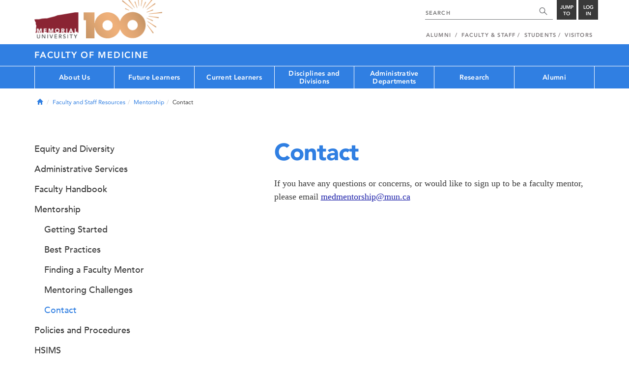

--- FILE ---
content_type: text/html; charset=UTF-8
request_url: https://mun.ca/medicine/faculty-and-staff-resources/mentorship/contact/
body_size: 15288
content:
<!DOCTYPE html >
<html lang="en-CA"
 prefix="og: http://ogp.me/ns# fb: http://ogp.me/ns/fb# foaf: http://xmlns.com/foaf/0.1/ dc: http://purl.org/dc/elements/1.1/"
 vocab="http://schema.org/"
 itemscope="" itemtype="http://schema.org/WebPage">

<head>
 <meta charset="utf-8"/>
<meta http-equiv="Content-type" content="text/html; charset=utf-8"/>
<meta http-equiv="X-UA-Compatible" content="IE=edge">
<meta name="viewport" content="width=device-width, initial-scale=1">
<link rel="canonical" href="https://mun.ca/medicine/faculty-and-staff-resources/mentorship/contact/"/>



 <script>(function (w, d, s, l, i) {
 w[l] = w[l] || [];
 w[l].push({
 'gtm.start': new Date().getTime(), event: 'gtm.js'
 });
 var f = d.getElementsByTagName(s)[0],
 j = d.createElement(s), dl = l != 'dataLayer' ? '&l=' + l : '';
 j.async = true;
 j.src =
 'https://www.googletagmanager.com/gtm.js?id=' + i + dl;
 f.parentNode.insertBefore(j, f);
 })(window, document, 'script', 'dataLayer', 'GTM-TB37L6');</script>

<title>Contact | Faculty of Medicine | Memorial University of
 Newfoundland</title>

<link rel="preload" href="https://www.mun.ca/appinclude/stratum/js/bowser.js?id=b1c67ec783de3038f2624bfa60b86643&x-stratum-cacheable-asset=1" as="script">
<link rel="preload" href="https://www.mun.ca/appinclude/stratum/js/jquery-bundle.js?id=c25ccce2e4c696de405a19bb617e33ef&x-stratum-cacheable-asset=1" as="script">
<link rel="preload" href="https://www.mun.ca/appinclude/stratum/js/app.js?id=42f847eca8d3c1d4e2f7c5dcbc75fbf8&x-stratum-cacheable-asset=1" as="script">
<link rel="preload" href="https://www.mun.ca/appinclude/stratum/css/app.css?id=cd8e0594519a3fa82167edd3abae0f47&x-stratum-cacheable-asset=1" as="style">
<link rel="preload" href="https://www.mun.ca/appinclude/stratum/css/bottom.css?id=1cb694a66fb44a1e90b5178806c4ff96&x-stratum-cacheable-asset=1" as="style">
<link rel="preload" href="https://www.mun.ca/appinclude/stratum-sites/production/medicine/facultyof/resources/css/site.css?id=1758887435&x-stratum-cacheable-asset=1" as="style">
<link rel="preload" href="https://www.mun.ca/appinclude/stratum/images/MUN_Logo_Tagline_RGB.png?5d9aacec60306618ddc2e7b5801b7673" as="image" >
<link rel="preload" href="https://www.mun.ca/appinclude/stratum/images/MUN_Logo_RGB.png?1e058e0f542b9b6d1b14a96c150cb0c6" as="image" >
<link rel="preload" href="https://www.mun.ca/appinclude/stratum/images/mun-100-masthead-logo.png?601f2833b7cd6b81024de65e5a57f986" as="image" >
<link rel="preload" href="https://www.mun.ca/appinclude/stratum/fonts/7147ec3a-8ff8-4ec9-8c5c-bd1571dc6ae6.woff2?074cfd4a4adbcfd11ebf4a50b0e83601" as="font" type="font/woff2" crossorigin="anonymous">
<link rel="preload" href="https://www.mun.ca/appinclude/stratum/fonts/icomoon.woff2?2799c2b799b9977e2f34ed509472c0a4" as="font" type="font/woff2" crossorigin="anonymous">
<link rel="preload" href="https://www.mun.ca/appinclude/stratum/fonts/2cac77ec-9bc0-4ee7-87e4-27650190744f.woff2?b88cd394783954e4599ae801d3a73aa6" as="font" type="font/woff2" crossorigin="anonymous">
<link rel="preload" href="https://www.mun.ca/appinclude/stratum/fonts/5a05cf7f-f332-456f-ae67-d8c26e0d35b3.woff2?de4f67b8545dc903765d53b0346df833" as="font" type="font/woff2" crossorigin="anonymous">
<link rel="preload" href="https://www.mun.ca/appinclude/stratum/fonts/b9ebb19d-88c1-4cbd-9baf-cf51972422ec.woff2?dd3441203c41f450912336d7f356115f" as="font" type="font/woff2" crossorigin="anonymous">
<link rel="preload" href="https://www.mun.ca/appinclude/stratum/fonts/c4352a95-7a41-48c1-83ce-d8ffd2a3b118.woff2?7ef7482c33eafdf91cb366853e3a4c4c" as="font" type="font/woff2" crossorigin="anonymous">

<meta name="copyright" content="Copyright (c) 2021 Memorial University of Newfoundland">
<meta name="title" content="Contact | Faculty of Medicine | Memorial University of Newfoundland">



 <meta name="keywords" content="">
 <meta name="description" content="If you have any questions or concerns, or would like to sign up to be a faculty mentor, please email medmentorship@mun.ca">



<meta name="generator" content="Terminal Four"/>
<meta property="og:url" content="https://mun.ca/medicine/faculty-and-staff-resources/mentorship/contact/"/>
<meta property="og:type" content="website"/>
<meta property="og:locale" content="en_CA"/>
<meta property="og:site_name" content="Memorial University of Newfoundland"/>
<meta property="og:title" content="Contact | Faculty of Medicine"/>
<meta property="og:description" content="If you have any questions or concerns, or would like to sign up to be a faculty mentor, please email medmentorship@mun.ca"/>
<meta property="og:image" content="https://www.mun.ca/appinclude/stratum/images/social-media-default-icon.jpg?92048c39b648897691cd44b1aa982d3c&x-stratum-cacheable-asset=1"/>
<meta name="twitter:domain" content="www.mun.ca"/>
<meta name="twitter:title" content="Contact | Faculty of Medicine"/>
<meta name="twitter:description" content="If you have any questions or concerns, or would like to sign up to be a faculty mentor, please email medmentorship@mun.ca"/>
<meta name="twitter:card" content="summary_large_image"/>
<meta name="twitter:card" content="summary_large_image"/>
<meta name="twitter:image" content="https://www.mun.ca/appinclude/stratum/images/social-media-default-icon.jpg?92048c39b648897691cd44b1aa982d3c&x-stratum-cacheable-asset=1"/>

<script type="application/ld+json"> {
 "@context": "http://schema.org",
 "@type": "CollegeOrUniversity",
 "name": "Memorial University of Newfoundland",
 "url": "http://www.mun.ca",
 "sameAs": [
 "http://www.facebook.com/MemorialUniversity",
 "http://twitter.com/memorialu",
 "http://instagram.com/memorialuniversity",
 "http://www.youtube.com/user/MemorialUVideos",
 "http://memorialfutureu.tumblr.com/"
 ],
 "logo": "https://www.mun.ca/appinclude/stratum/images/gkg-mun-logo.jpg?8726997c62e4a5dbf8247b8c9adf4abc&x-stratum-cacheable-asset=1",
 "image": "https://www.mun.ca/appinclude/stratum/images/MUN_Logo_RGB.png?1e058e0f542b9b6d1b14a96c150cb0c6&x-stratum-cacheable-asset=1"
 }

</script>  <link rel="apple-touch-icon" sizes="57x57" href="/appinclude/stratum/favicon/apple-touch-icon-57x57.png">
<link rel="apple-touch-icon" sizes="114x114" href="/appinclude/stratum/favicon/apple-touch-icon-114x114.png">
<link rel="apple-touch-icon" sizes="72x72" href="/appinclude/stratum/favicon/apple-touch-icon-72x72.png">
<link rel="apple-touch-icon" sizes="144x144" href="/appinclude/stratum/favicon/apple-touch-icon-144x144.png">
<link rel="apple-touch-icon" sizes="60x60" href="/appinclude/stratum/favicon/apple-touch-icon-60x60.png">
<link rel="apple-touch-icon" sizes="120x120" href="/appinclude/stratum/favicon/apple-touch-icon-120x120.png">
<link rel="apple-touch-icon" sizes="76x76" href="/appinclude/stratum/favicon/apple-touch-icon-76x76.png">
<link rel="apple-touch-icon" sizes="152x152" href="/appinclude/stratum/favicon/apple-touch-icon-152x152.png">
<link rel="apple-touch-icon" sizes="180x180" href="/appinclude/stratum/favicon/apple-touch-icon-180x180.png">
<link rel="icon" type="image/png" href="/appinclude/stratum/favicon/favicon-192x192.png" sizes="192x192">
<link rel="icon" type="image/png" href="/appinclude/stratum/favicon/favicon-160x160.png" sizes="160x160">
<link rel="icon" type="image/png" href="/appinclude/stratum/favicon/favicon-96x96.png" sizes="96x96">
<link rel="icon" type="image/png" href="/appinclude/stratum/favicon/favicon-16x16.png" sizes="16x16">
<link rel="icon" type="image/png" href="/appinclude/stratum/favicon/favicon-32x32.png" sizes="32x32">
<meta name="msapplication-TileColor" content="#ffffff">
<meta name="msapplication-TileImage" content="/appinclude/stratum/favicon/mstile-144x144.png"> <link rel="stylesheet" type="text/css" href="https://www.mun.ca/appinclude/stratum/css/app.css?id=cd8e0594519a3fa82167edd3abae0f47&x-stratum-cacheable-asset=1"  defer/>
<script type="text/javascript" src="https://www.mun.ca/appinclude/stratum/js/bowser.js?id=b1c67ec783de3038f2624bfa60b86643&x-stratum-cacheable-asset=1"  ></script>
<script type="text/javascript" src="https://www.mun.ca/appinclude/stratum/js/jquery-bundle.js?id=c25ccce2e4c696de405a19bb617e33ef&x-stratum-cacheable-asset=1"  ></script>


<script type="application/x-stratum-config">[base64]</script>

 </head>

<body class="Blue-2727  section-76570  production-medicine-facultyof  webp number-of-menu-items-7">
<noscript>
 <iframe src="https://www.googletagmanager.com/ns.html?id=GTM-TB37L6"
 height="0" width="0" style="display:none;visibility:hidden"></iframe>
</noscript>

<div id="outer-container" class="Blue-2727  section-76570  production-medicine-facultyof  webp number-of-menu-items-7">

 <header itemscope itemtype="https://schema.org/WPHeader">
 <meta itemprop="name" content="Page Header"/>
 <meta itemprop="description" content="Search, Apply, Login and Navigate our Sites."/>
 <!--SEARCH AREA -->
 <div id="masthead-curtain" class="collapsed">
 <div class="container-fluid" id="masthead-curtain-close-wrapper">
 <div class="row">
 <div class="col-xs-12">
 <button class="pull-right masthead-curtain-close" id="masthead-curtain-close" aria-label="Close"
 title="Close"><span class="icon-close" aria-hidden="true" style=""></span></button>
 </div>
 </div>
 </div>
 <div id="masthead-curtain-content">
 <div id="search" class="hidden masthead-subject">
 <div class="container">
 <div class="row">
 <div class="masthead-item">
 <form method="get" action="//www.mun.ca/main/search.php" id="mcs-search-form">
 <div class="col-sm-12 col-md-offset-2 col-md-7">
 <div class="search-container">
 <label for="mcs-search-field" style="display: none;">Search:</label>
 <input id="mcs-search-field" placeholder="Search for..." type="text"
 class="typeahead" name="q" autocomplete="off"/>
 <input type="hidden" name="from" value="" id="mcs-from-field"/>
 </div>
 </div>
 <div class="col-sm-12 col-md-2 center-search-button">
 <button class="dropInnerButton search-btn" id="searchMUN">Search</button>
 </div>
 </form>
 </div>
 </div>
 <div class="az-links">
 <div class="row">
 <div class="col-xs-12 col-sm-4 col-lg-4">
 <div class="masthead-item" style="margin: 0;">
 <ul>
 <li>
 <a href="https://www.mun.ca/people_departments/a-z-listing/">A-Z Directory</a>
 </li>
 <li>
 <a href="https://www.mun.ca/main/become-a-student/">Admissions</a>
 </li>
 <li>
 <a href="https://www.mun.ca/university-calendar/">Calendar</a>
 </li>
 </ul>
 </div>
 </div>
 <div class="col-xs-12 col-sm-4 col-lg-4">
 <div class="masthead-item" style="margin: 0;">
 <ul>
 <li>
 <a href="https://www.mun.ca/campus_map/">Campus Maps</a>
 </li>
 <li>
 <a href="https://www.mun.ca/hr/careers/">Careers</a>
 </li>
 <li>
 <a href="https://www.mun.ca/people_departments/faculties-and-schools/">Faculties and Schools</a>
 </li>
 </ul>
 </div>
 </div>
 <div class="col-xs-12 col-sm-4 col-lg-4">
 <div class="masthead-item" style="margin: 0;">
 <ul>
 <li>
 <a href="https://www.mun.ca/international/">International</a>
 </li>
 <li>
 <a href="https://www.library.mun.ca/">Libraries</a>
 </li>
 <li>
 <a href="https://www.mun.ca/people_departments/">People and Departments</a>
 </li>
 </ul>
 </div>
 </div>
</div> </div>
 </div>
 </div>
 <div id="sitewide-menu" class="hidden masthead-subject">
 <div class="container sitewide-menu">
 <div class="row">
 <div class="col-md-12  col-lg-6">
 <div class="masthead-item" style="margin: 0;">
 <ul>
 <li>
 <a href="//www.mun.ca/main/about/">About</a>
 </li>
 <li>
 <a href="//www.mun.ca/main/become.php">Become A Student</a>
 </li>
 <li>
 <a href="//www.mun.ca/main/campuses.php">Campuses</a>
 </li>
 </ul>
 </div>
 </div>
 <div class="col-md-12  col-lg-6">
 <div class="masthead-item" style="margin: 0;">
 <ul>
 <li>
 <a href="//www.mun.ca//alumni/give/">Give to Memorial</a>
 </li>
 <li>
 <a href="//www.mun.ca/main/programs.php">Programs</a>
 </li>
 <li>
 <a href="http://www.mun.ca/research/">Research</a>
 </li>
 </ul>
 </div>
 </div>
 </div>
</div> <!--<div class="container sitewide-menu"></div>-->
 </div>
 <div id="audience-menu" class="hidden masthead-subject">
 <div class="container audience-menu">
 <div class="row">
 <div class="col-md-12  col-lg-4">
 <div class="masthead-item" style="margin: 0;">
 <ul>
 <li>
 <a href="//www.mun.ca//alumni/">Alumni</a>
 </li>
 <li>
 <a href="//www.mun.ca/main/facultyandstaff.php">Faculty &amp; Staff</a>
 </li>
 </ul>
 </div>
 </div>
 <div class="col-md-12  col-lg-4">
 <div class="masthead-item" style="margin: 0;">
 <ul>
 <li>
 <a href="//www.mun.ca/main/students.php">Students</a>
 </li>
 </ul>
 </div>
 </div>
 <div class="col-md-12  col-lg-4">
 <div class="masthead-item" style="margin: 0;">
 <ul>
 <li>
 <a href="//www.mun.ca/main/visitors/">Visitors</a>
 </li>
 </ul>
 </div>
 </div>
 </div>
</div> <!--<div class="container audience-menu"></div>-->
 </div>
 <!--APPLY AREA -->
 <div id="apply" class="hidden masthead-subject">
 <div class="container apply-menu">
 </div> </div>
 <!-- LOGIN AREA -->
 <div id="login" class="hidden masthead-subject">
 <div class="container services-menu">
 <div class="row">
 <div class="col-xs-10 col-xs-offset-1 col-md-8 col-md-offset-2">
 <div class="masthead-item">
 <ul>
 <li>
 <a href="https://my.mun.ca">my.mun.ca</a>
 </li>
 <li>
 <a href="https://online.mun.ca">Brightspace</a>
 </li>
 <li><a href="https://my.mun.ca/student">Student Self-Service</a></li>
 <li><a href="https://my.mun.ca/employee">Employee Self-Service</a></li>
 <li>
 <a href="https://www.mun.ca/its/services/email/">Email</a>
 </li>
 <li>
 <a href="http://www.mun.ca/iam/munlogin/">Other MUN Login Services</a>
 </li>
 </ul>
 </div>
 </div>
 </div>
</div>
 </div>
 </div>
</div>
 <div id="masthead">
 <!-- S: masthead -->

 <div class="container">
 <!-- S: masthead container-->

 <div class="row">
 <!-- S: masthead row-->

 <div class="col-sm-2 col-md-6" style="position:relative">
 <!--- S: masthead logo -->
 <a href="//www.mun.ca/main/" class="masthead-mun-logo"
 title="Memorial University of Newfoundland"
 aria-label="Memorial University">
 Memorial University
 </a>
 <a href="//www.mun.ca/100"
 class="masthead-mun-logo-100-overlay">100 site</a>
 <!--- E: masthead logo -->
 </div>

 <div class="col-sm-10 col-md-6">
 <div class="row">
 <!--- S: right row 1 -->

 <div class="col-md-12">
 <div id="masthead-actions" class="pull-right desktop-masthead-search">

 <form method="get" action="//www.mun.ca/main/search.php" id="ms-search-form">
 <input type="text" placeholder="SEARCH" class="ms-repace typeahead" name="q"
 autocomplete="off" id="ms-replace-search-input">
 <button type="submit" class="ms-replace"
 id="ms-search-btn"><span><!-- Search<br> --><span
 class="icon icon-search" aria-hidden="true"></span></span>
 </button>
 <input type="hidden" name="from" value="" id="mcs-from-field"/>
 </form>

 <div class="dropdown">
 <button type="button" id="jump-to" class="ms-replace dropdown-toggle"
 data-toggle="dropdown" aria-haspopup="true" aria-expanded="false"><span>
 Jump to</span>
 </button>
 <ul id="jumpToMenu" class="ms-replace dropdown-menu dropdown-menu-right"
 aria-labelledby="jump-to">
 <li>
 <a href="https://www.mun.ca/people_departments/a-z-listing/">A-Z Directory</a>
</li>
<li><a href="https://www.mun.ca/main/become-a-student/">Admissions</a></li>
<li><a href="https://www.mun.ca/university-calendar/">Calendar</a></li>
<li><a href="https://www.mun.ca/campus_map/">Campus Maps</a></li>
<li><a href="https://www.mun.ca/hr/careers/">Careers</a></li>
<li><a href="https://www.mun.ca/people_departments/faculties-and-schools/">Faculties
 and
 Schools</a>
</li>
<li><a href="https://www.mun.ca/international/">International</a></li>
<li><a href="https://www.library.mun.ca/">Libraries</a></li>
<li><a href="https://www.mun.ca/people_departments/">People and
 Departments</a></li> </ul>
 </div>

 <div class="dropdown">
 <button type="button" id="btn-login" class="ms-replace dropdown-toggle"
 data-toggle="dropdown" aria-haspopup="true"
 aria-expanded="false"><span>Log<br>in</span>
 </button>
 <ul id="loginMenu"
 class="ms-replace dropdown-menu dropdown-menu-right"
 aria-labelledby="btn-login">
 <li><a href="https://my.mun.ca">my.mun.ca</a></li>
<li><a href="https://online.mun.ca">Brightspace</a></li>
<li><a href="https://my.mun.ca/student">Student Self-Service</a></li>
<li><a href="https://my.mun.ca/employee">Employee Self-Service</a></li>
<li><a href="https://www.mun.ca/its/services/email/">Email</a></li>
<li><a href="http://www.mun.ca/iam/munlogin/">Other MUN Login Services</a>
</li>
 </ul>
 </div>

 </div>
 </div>
 <!--- E: right row 1 -->
 </div>


 <div class="row">
 <!--- S: right row 2 -->
 <div class="col-md-12">
 <nav id="masthead-nav" typeof="SiteNavigationElement">
 <ul class="nav navbar-nav pull-right" typeof="SiteNavigationElement">
 <li><a property="url" href="http://www.mun.ca/alumni"><span
 property="name">Alumni</span></a>
</li>
<li><a property="url" href="//www.mun.ca/main/facultyandstaff.php"><span
 property="name">Faculty &amp; Staff</span></a></li>
<li><a property="url" href="//www.mun.ca/main/students.php"><span
 property="name">Students</span></a></li>
<li><a property="url" href="//www.mun.ca/main/visitors/index.php"><span
 property="name">Visitors</span></a></li> </ul>
 </nav>
 </div>
 <!--- E: right row 2 -->
 </div>


 </div>
 <!-- E: masthead row-->
 </div>
 <!-- E: masthead container-->
 </div>
 <!-- E: masthead -->
</div>

 <div id="site-title-desktop" class="site-title hidden-sm hidden-xs">
 <div class="container">
 <div class="row">
 <div class="col-md-12">
 <h1><a href="/medicine/"
 class="t4-site-root">Faculty of Medicine </a>
 
 </h1></div>
 </div>
 </div>
 </div>
 <div id="menu">
 <nav class="navbar">
 <div class="container">
 <div class="navbar-header">
 <div class="pull-left" style="position:relative">
 <a href="//www.mun.ca/main/"><img
 src="https://www.mun.ca/appinclude/stratum/images/mun-100-masthead-logo.png?601f2833b7cd6b81024de65e5a57f986"
 class="mobile-mun-logo"></a>
 <a href="//www.mun.ca/100"
 class="masthead-mun-logo-100-overlay">100 site</a>
 </div>
 <div class="pull-right m-actions">
 <button type="button" class="masthead-curtain-open" data-target="#login" aria-label="Login"
 title="Login"><span class="text-btn">Login</span></button>
 <button type="button" class="masthead-curtain-open" data-target="#audience-menu"
 aria-label="Audience Menu" title="Audience"><span class="icon-user"
 aria-hidden="true"></span>
 </button>
 <button type="button" class="masthead-curtain-open site-search" data-target="#search"
 aria-label="Search" title="Search"><span class="icon-search"
 aria-hidden="true"></span></button>
 <button type="button" class="masthead-curtain-open navbar-toggle"
 data-target="#sitewide-menu" aria-label="Toggle navigation"><span class="icon-lines"
 aria-hidden="true"></span>
 </button>
 </div>
 </div>
 <nav id="top-menu" class="collapse navbar-collapse" typeof="SiteNavigationElement">
 <ul>
 <li><a href="/medicine/about-us/">About Us</a>
<ul class="multilevel-linkul-0">
<li><a href="/medicine/about-us/deans-excellence-awards/">Dean's Excellence Awards</a>
<ul class="multilevel-linkul-1">
<li><a href="/medicine/about-us/deans-excellence-awards/2023-awards/">2023 awards</a></li>
<li><a href="/medicine/about-us/deans-excellence-awards/2021-awards/">2021 awards</a></li>
<li><a href="/medicine/about-us/deans-excellence-awards/2019-awards/">2019 awards</a></li>
<li><a href="/medicine/about-us/deans-excellence-awards/2017-awards/">2017 awards</a></li>
<li><a href="/medicine/about-us/deans-excellence-awards/2015-awards/">2015 awards</a></li>
<li><a href="/medicine/about-us/deans-excellence-awards/2013-awards/">2013 awards</a></li>

</ul>

</li>
<li><a href="/medicine/about-us/office-of-the-dean/">Office of the Dean</a>
<ul class="multilevel-linkul-1">
<li><a href="/medicine/about-us/office-of-the-dean/dr-stuart-carney/">Dr. Stuart Carney</a></li>

</ul>

</li>
<li><a href="/medicine/about-us/governance/">Governance</a>
<ul class="multilevel-linkul-1">
<li><a href="/medicine/about-us/governance/faculty-leadership/">Faculty Leadership</a></li>
<li><a href="/medicine/about-us/governance/leadership-committees/">Leadership Committees</a></li>
<li><a href="/medicine/about-us/governance/faculty-council/">Faculty Council</a>
<ul class="multilevel-linkul-2">
<li><a href="/medicine/about-us/governance/faculty-council/standing-committees/">Standing Committees</a></li>
<li><a href="/medicine/about-us/governance/faculty-council/minutes/">Minutes</a></li>

</ul>

</li>
<li><a href="/medicine/about-us/governance/policy-framework/">Policy Framework</a></li>

</ul>

</li>
<li><a href="/medicine/about-us/policies-and-procedures/">Policies and Procedures</a>
<ul class="multilevel-linkul-1">
<li><a href="/medicine/about-us/policies-and-procedures/contact-us/">Contact Us</a></li>
<li><a href="/medicine/about-us/policies-and-procedures/using-the-repository/">Using the Repository</a></li>

</ul>

</li>
<li><a href="https://www.mun.ca/medicine/current-learners/professionalism-and-mistreatment/">Professionalism and Mistreatment</a></li>
<li><a href="/medicine/well-being/">Well-Being</a></li>
<li><a href="/medicine/about-us/accreditation/">Accreditation</a>
<ul class="multilevel-linkul-1">
<li><a href="/medicine/about-us/accreditation/undergraduate/">Undergraduate</a>
<ul class="multilevel-linkul-2">
<li><a href="/medicine/about-us/accreditation/undergraduate/what-is-accreditation/">What is Accreditation?</a></li>
<li><a href="/medicine/about-us/accreditation/undergraduate/accreditation-moments/">Accreditation Moments</a></li>
<li><a href="/medicine/about-us/accreditation/undergraduate/virtual-tours/">Virtual Tours</a></li>
<li><a href="/medicine/about-us/accreditation/undergraduate/contacts/">Contacts</a></li>

</ul>

</li>
<li><a href="/medicine/pgme/current-learners/accreditation-/" target="_self">Postgraduate</a></li>

</ul>

</li>
<li><a href="/medicine/about-us/annual-performance-report/">Annual Performance Report</a></li>
<li><a href="/medicine/about-us/strategic-plan/">Strategic Plan</a></li>
<li><a href="/medicine/about-us/space-planning/">Space Planning</a></li>
<li><a href="/medicine/about-us/health-authorities/">Health Authorities</a></li>
<li><a href="http://www.physicianleadership.ca/">Leadership Training</a></li>
<li><a href="/medicine/about-us/contact-us/">Contact Us</a></li>

</ul>

</li><li><a href="/medicine/future-learners/">Future Learners</a>
<ul class="multilevel-linkul-0">
<li><a href="/medicine/administrative-departments/admissions/">Admissions</a></li>
<li><a href="/medicine/future-learners/undergraduate-medical-education-ugme/">Undergraduate Medical Education (UGME)</a></li>
<li><a href="/medicine/future-learners/postgraduate-medical-education-pgme/">Postgraduate Medical Education (PGME)</a></li>
<li><a href="/medicine/future-learners/graduate-studies/">Graduate Studies</a></li>
<li><a href="https://www.mun.ca/medicine/administrative-departments/learner-well-being-and-success/">Learner Well-Being and Success</a></li>
<li><a href="/medicine/future-learners/occupational-therapy-and--physiotherapy/">Occupational Therapy and  Physiotherapy</a>
<ul class="multilevel-linkul-1">
<li><a href="/medicine/future-learners/occupational-therapy-and--physiotherapy/ot-and-pt-differences/">OT and PT differences</a></li>
<li><a href="/medicine/future-learners/occupational-therapy-and--physiotherapy/about-occupational-therapy/">About Occupational Therapy</a></li>
<li><a href="/medicine/future-learners/occupational-therapy-and--physiotherapy/about-physiotherapy/">About Physiotherapy</a></li>
<li><a href="/medicine/future-learners/occupational-therapy-and--physiotherapy/contact-us/">Contact Us</a></li>

</ul>

</li>
<li><a href="https://www.mun.ca/residences/">Living here</a></li>

</ul>

</li><li><a href="/medicine/current-learners/">Current Learners</a>
<ul class="multilevel-linkul-0">
<li><a href="/medicine/current-learners/undergraduate-medical-education-ugme/">Undergraduate Medical Education (UGME)</a></li>
<li><a href="/medicine/pgme/" target="_self">Postgraduate Medical Education (PGME)</a></li>
<li><a href="/medicine/current-learners/graduate-studies/">Graduate Studies</a></li>
<li><a href="https://www.mun.ca/medicine/administrative-departments/learner-well-being-and-success/">Learner Well-Being and Success</a></li>
<li><a href="/medicine/current-learners/professionalism-and-mistreatment/">Professionalism and Mistreatment</a>
<ul class="multilevel-linkul-1">
<li><a href="/medicine/current-learners/professionalism-and-mistreatment/mistreatment/">Mistreatment</a>
<ul class="multilevel-linkul-2">
<li><a href="/medicine/current-learners/professionalism-and-mistreatment/mistreatment/resources-for-faculty/">Resources for Faculty</a></li>
<li><a href="/medicine/current-learners/professionalism-and-mistreatment/mistreatment/resources-for-graduate-learners/">Resources for Graduate Learners</a></li>
<li><a href="/medicine/current-learners/professionalism-and-mistreatment/mistreatment/resources-for-postgraduate-learners/">Resources for Postgraduate Learners</a></li>
<li><a href="/medicine/current-learners/professionalism-and-mistreatment/mistreatment/resources-for-undergraduate-learners/">Resources for Undergraduate Learners</a></li>
<li><a href="/medicine/current-learners/professionalism-and-mistreatment/mistreatment/resources-for-staff/">Resources for Staff</a></li>

</ul>

</li>
<li><a href="/medicine/current-learners/professionalism-and-mistreatment/professionalism/">Professionalism</a></li>

</ul>

</li>
<li><a href="/medicine/faculty-and-staff-resources/mentorship/">Mentorship</a></li>
<li><a href="/medicine/about-us/policies-and-procedures/">Policies and Procedures</a></li>
<li><a href="https://www.mun.ca/cep/parking/For_students.php">Campus parking</a></li>
<li><a href="https://online.mun.ca">BrightSpace</a></li>
<li><a href="https://www.library.mun.ca/hsl">Health Sciences Library</a></li>
<li><a href="https://www.mun.ca/medicine/events/">Faculty of Medicine events</a></li>

</ul>

</li><li><a href="/medicine/disciplines-and-divisions/">Disciplines and Divisions</a>
<ul class="multilevel-linkul-0">
<li><a href="/medicine/disciplines-and-divisions/clinical-disciplines/">Clinical Disciplines</a></li>
<li><a href="/medicine/disciplines-and-divisions/divisions/">Divisions</a></li>

</ul>

</li><li><a href="/medicine/administrative-departments/">Administrative Departments</a>
<ul class="multilevel-linkul-0">
<li><a href="/medicine/administrative-departments/admissions/">Admissions</a>
<ul class="multilevel-linkul-1">
<li><a href="/medicine/administrative-departments/admissions/undergraduate-md-program/">Undergraduate MD Program</a>
<ul class="multilevel-linkul-2">
<li><a href="/medicine/administrative-departments/admissions/undergraduate-md-program/welcome-from-the-assistant-dean/">Welcome from the Assistant Dean</a></li>
<li><a href="/medicine/administrative-departments/admissions/undergraduate-md-program/applicant-code-of-conduct/">Applicant Code of Conduct</a></li>
<li><a href="/medicine/administrative-departments/admissions/undergraduate-md-program/international-applicants/">International Applicants</a></li>
<li><a href="/medicine/administrative-departments/admissions/undergraduate-md-program/pei-applicants/">PEI Applicants</a></li>
<li><a href="/medicine/administrative-departments/admissions/undergraduate-md-program/contact-us/">Contact Us</a></li>
<li><a href="/medicine/administrative-departments/admissions/undergraduate-md-program/apply-now/">Apply Now</a>
<ul class="multilevel-linkul-3">
<li><a href="/medicine/administrative-departments/admissions/undergraduate-md-program/apply-now/fee-assistance/">Fee Assistance</a></li>

</ul>

</li>
<li><a href="/medicine/administrative-departments/admissions/undergraduate-md-program/important-dates/">Important Dates</a></li>
<li><a href="/medicine/administrative-departments/admissions/undergraduate-md-program/application-preparation/">Application Preparation</a></li>
<li><a href="/medicine/administrative-departments/admissions/undergraduate-md-program/vision-program/">Vision Program</a>
<ul class="multilevel-linkul-3">
<li><a href="/medicine/administrative-departments/admissions/undergraduate-md-program/vision-program/qualifying/">Qualifying</a></li>
<li><a href="/medicine/administrative-departments/admissions/undergraduate-md-program/vision-program/applying/">Applying</a></li>
<li><a href="/medicine/administrative-departments/admissions/undergraduate-md-program/vision-program/decisions/">Decisions</a></li>
<li><a href="/medicine/administrative-departments/admissions/undergraduate-md-program/vision-program/faqs/">FAQs</a></li>

</ul>

</li>
<li><a href="/medicine/administrative-departments/admissions/undergraduate-md-program/mcat/">MCAT</a></li>
<li><a href="/medicine/administrative-departments/admissions/undergraduate-md-program/casper/">Casper</a></li>
<li><a href="/medicine/administrative-departments/admissions/undergraduate-md-program/seat-allocation--competition-pools/">Seat Allocation &amp; Competition Pools</a></li>
<li><a href="/medicine/administrative-departments/admissions/undergraduate-md-program/application-evaluation/">Application Evaluation</a>
<ul class="multilevel-linkul-3">
<li><a href="/medicine/administrative-departments/admissions/undergraduate-md-program/application-evaluation/academic-record--mcat-scores/">Academic Record &amp; MCAT Scores</a></li>
<li><a href="/medicine/administrative-departments/admissions/undergraduate-md-program/application-evaluation/interview/">Interview</a>
<ul class="multilevel-linkul-4">
<li><a href="/medicine/administrative-departments/admissions/undergraduate-md-program/application-evaluation/interview/accommodations/">Accommodations</a></li>

</ul>

</li>
<li><a href="/medicine/administrative-departments/admissions/undergraduate-md-program/application-evaluation/personal-qualities/">Personal Qualities</a></li>
<li><a href="/medicine/administrative-departments/admissions/undergraduate-md-program/application-evaluation/reference-letters/">Reference Letters</a></li>

</ul>

</li>
<li><a href="/medicine/administrative-departments/admissions/undergraduate-md-program/interviews/">Interviews</a></li>
<li><a href="/medicine/administrative-departments/admissions/undergraduate-md-program/committees/">Committees</a></li>
<li><a href="/medicine/administrative-departments/admissions/undergraduate-md-program/competition-pools/">Competition Pools</a>
<ul class="multilevel-linkul-3">
<li><a href="/medicine/administrative-departments/admissions/undergraduate-md-program/competition-pools/newfoundland--labrador/">Newfoundland &amp; Labrador</a></li>
<li><a href="/medicine/administrative-departments/admissions/undergraduate-md-program/competition-pools/indigenous-applicants/">Indigenous Applicants</a></li>
<li><a href="/medicine/administrative-departments/admissions/undergraduate-md-program/competition-pools/prince-edward-island/">Prince Edward Island</a></li>
<li><a href="/medicine/administrative-departments/admissions/undergraduate-md-program/competition-pools/other-canada/">Other Canada</a></li>

</ul>

</li>
<li><a href="/medicine/administrative-departments/admissions/undergraduate-md-program/faqs/">FAQs</a>
<ul class="multilevel-linkul-3">
<li><a href="/medicine/administrative-departments/admissions/undergraduate-md-program/faqs/general-information/">General Information</a></li>
<li><a href="/medicine/administrative-departments/admissions/undergraduate-md-program/faqs/academics--mcat/">Academics &amp; MCAT</a></li>
<li><a href="/medicine/administrative-departments/admissions/undergraduate-md-program/faqs/interviews/">Interviews</a></li>
<li><a href="/medicine/administrative-departments/admissions/undergraduate-md-program/faqs/admissions-committee-decisions/">Admissions Committee Decisions</a></li>

</ul>

</li>
<li><a href="/medicine/administrative-departments/admissions/undergraduate-md-program/be-an-interviewer/">Be an Interviewer</a></li>
<li><a href="/medicine/administrative-departments/admissions/undergraduate-md-program/affiliated-links/">Affiliated Links</a></li>
<li><a href="http://www.mun.ca/iapp/home/" target="_blank">Information and Privacy Protection</a></li>
<li><a href="/medicine/administrative-departments/admissions/undergraduate-md-program/admissions-policies-and-procedures/">Admissions Policies and Procedures</a></li>

</ul>

</li>

</ul>

</li>
<li><a href="/medicine/administrative-departments/undergraduate-medical-education-ugme/">Undergraduate Medical Education (UGME)</a>
<ul class="multilevel-linkul-1">
<li><a href="/medicine/studenthandbook">Student Handbook</a></li>
<li><a href="/medicine/administrative-departments/undergraduate-medical-education-ugme/curriculum/">Curriculum</a>
<ul class="multilevel-linkul-2">
<li><a href="/medicine/administrative-departments/undergraduate-medical-education-ugme/curriculum/program-objectives/">Program Objectives</a>
<ul class="multilevel-linkul-3">
<li><a href="/medicine/administrative-departments/undergraduate-medical-education-ugme/curriculum/program-objectives/phase-1/">Phase 1</a></li>
<li><a href="/medicine/administrative-departments/undergraduate-medical-education-ugme/curriculum/program-objectives/phase-2/">Phase 2</a></li>
<li><a href="/medicine/administrative-departments/undergraduate-medical-education-ugme/curriculum/program-objectives/phase-3/">Phase 3</a></li>
<li><a href="/medicine/administrative-departments/undergraduate-medical-education-ugme/curriculum/program-objectives/phase-4/">Phase 4</a></li>

</ul>

</li>
<li><a href="/medicine/administrative-departments/undergraduate-medical-education-ugme/curriculum/schedules/">Schedules</a></li>
<li><a href="https://www.med.mun.ca/ugmecurriculum">Curriculum Maps</a></li>
<li><a href="/medicine/administrative-departments/undergraduate-medical-education-ugme/curriculum/teaching--learning-tools/">Teaching &amp; Learning Tools</a></li>
<li><a href="/medicine/administrative-departments/undergraduate-medical-education-ugme/curriculum/curriculum-change-requests/">Curriculum Change Requests</a></li>

</ul>

</li>
<li><a href="/medicine/administrative-departments/undergraduate-medical-education-ugme/visiting-learners/">Visiting Learners</a>
<ul class="multilevel-linkul-2">
<li><a href="/medicine/administrative-departments/undergraduate-medical-education-ugme/visiting-learners/your-stay-in-newfoundland--labrador/">Your Stay in Newfoundland &amp; Labrador</a></li>

</ul>

</li>
<li><a href="/medicine/administrative-departments/undergraduate-medical-education-ugme/forms/">Forms</a></li>
<li><a href="/medicine/administrative-departments/undergraduate-medical-education-ugme/governance/">Governance</a></li>
<li><a href="/medicine/current-learners/professionalism-and-mistreatment/mistreatment/resources-for-undergraduate-learners/">Student Mistreatment</a></li>
<li><a href="/medicine/about-us/policies-and-procedures/">Policies and Procedures</a></li>
<li><a href="/medicine/administrative-departments/distributed-medical-education/">Distributed Medical Education</a></li>
<li><a href="/medicine/administrative-departments/learner-well-being-and-success/">Learner Wellbeing and Success</a></li>
<li><a href="/medicine/administrative-departments/undergraduate-medical-education-ugme/md-verifications/">MD Verifications</a></li>
<li><a href="/medicine/administrative-departments/undergraduate-medical-education-ugme/contacts/">Contacts</a>
<ul class="multilevel-linkul-2">
<li><a href="/medicine/administrative-departments/undergraduate-medical-education-ugme/contacts/phases-1-3/">Phases 1-3</a></li>
<li><a href="/medicine/administrative-departments/undergraduate-medical-education-ugme/contacts/phase-4/">Phase 4</a></li>
<li><a href="/medicine/administrative-departments/undergraduate-medical-education-ugme/contacts/curriculum-oversight-subcommittee/">Curriculum Oversight Subcommittee</a></li>
<li><a href="/medicine/administrative-departments/undergraduate-medical-education-ugme/contacts/pei-campus/">PEI Campus</a></li>

</ul>

</li>
<li><a href="/medicine/administrative-departments/undergraduate-medical-education-ugme/links/">Links</a></li>

</ul>

</li>
<li><a href="/medicine/pgme/">Postgraduate Medical Education (PGME)</a></li>
<li><a href="/medicine/research/research-and-graduate-studies/graduate-studies/">Graduate Studies</a></li>
<li><a href="/medicine/administrative-departments/learner-well-being-and-success/">Learner Well-Being and Success</a>
<ul class="multilevel-linkul-1">
<li><a href="/medicine/administrative-departments/learner-well-being-and-success/about-us/">About Us</a>
<ul class="multilevel-linkul-2">
<li><a href="/medicine/administrative-departments/learner-well-being-and-success/about-us/structure/">Structure</a></li>
<li><a href="/medicine/administrative-departments/learner-well-being-and-success/about-us/strategy/">Strategy</a></li>
<li><a href="/medicine/administrative-departments/learner-well-being-and-success/about-us/pei-campus/">PEI Campus</a></li>

</ul>

</li>
<li><a href="/medicine/administrative-departments/learner-well-being-and-success/well-being/">Well-Being</a>
<ul class="multilevel-linkul-2">
<li><a href="/medicine/administrative-departments/learner-well-being-and-success/well-being/book-a-consultation/">Book a Consultation</a></li>
<li><a href="/medicine/administrative-departments/learner-well-being-and-success/well-being/counselling-services/">Counselling Services</a></li>
<li><a href="/medicine/administrative-departments/learner-well-being-and-success/well-being/physician-and-nursing-services/">Physician and Nursing Services</a></li>
<li><a href="/medicine/administrative-departments/learner-well-being-and-success/well-being/well-being-resources/">Well-Being Resources</a></li>
<li><a href="/medicine/administrative-departments/learner-well-being-and-success/well-being/well-being-initiatives/">Well-Being Initiatives</a>
<ul class="multilevel-linkul-3">
<li><a href="/medicine/administrative-departments/learner-well-being-and-success/well-being/well-being-initiatives/the-gathering-rounds/">The Gathering Rounds</a></li>
<li><a href="/medicine/administrative-departments/learner-well-being-and-success/well-being/well-being-initiatives/on-being-human/">On Being Human</a></li>
<li><a href="/medicine/administrative-departments/learner-well-being-and-success/well-being/well-being-initiatives/mug-up-podcast/">Mug Up Podcast</a></li>
<li><a href="/medicine/administrative-departments/learner-well-being-and-success/well-being/well-being-initiatives/well-being-enthusiast-program/">Well-Being Enthusiast Program</a></li>

</ul>

</li>
<li><a href="/medicine/administrative-departments/learner-well-being-and-success/well-being/academic-success/">Academic Success</a></li>
<li><a href="/medicine/administrative-departments/learner-well-being-and-success/well-being/accommodations/">Accommodations</a></li>
<li><a href="/medicine/administrative-departments/learner-well-being-and-success/well-being/diversity-and-inclusion/">Diversity and Inclusion</a></li>

</ul>

</li>
<li><a href="/medicine/administrative-departments/learner-well-being-and-success/career-advising/">Career Advising</a>
<ul class="multilevel-linkul-2">
<li><a href="/medicine/administrative-departments/learner-well-being-and-success/career-advising/introduction/">Introduction</a></li>
<li><a href="/medicine/administrative-departments/learner-well-being-and-success/career-advising/phase-1/">Phase 1</a>
<ul class="multilevel-linkul-3">
<li><a href="/medicine/administrative-departments/learner-well-being-and-success/career-advising/phase-1/cim-assessments/">CiM Assessments</a></li>
<li><a href="/medicine/administrative-departments/learner-well-being-and-success/career-advising/phase-1/choosing-the-right-career/">Choosing the RIGHT Career</a></li>
<li><a href="/medicine/administrative-departments/learner-well-being-and-success/career-advising/phase-1/personality-in-practice/">Personality in Practice</a></li>
<li><a href="/medicine/administrative-departments/learner-well-being-and-success/career-advising/physician-shadowing/">Physician Shadowing</a></li>

</ul>

</li>
<li><a href="/medicine/administrative-departments/learner-well-being-and-success/career-advising/phase-2/">Phase 2</a>
<ul class="multilevel-linkul-3">
<li><a href="/medicine/administrative-departments/learner-well-being-and-success/career-advising/phase-2/canadian-specialty-profiles/">Canadian Specialty Profiles</a></li>
<li><a href="/medicine/administrative-departments/learner-well-being-and-success/career-advising/phase-2/curriculum-vitae/">Curriculum Vitae</a></li>
<li><a href="/medicine/administrative-departments/learner-well-being-and-success/career-advising/phase-2/residents--specialty-night/">Residents &amp; Specialty Night</a></li>
<li><a href="/medicine/administrative-departments/learner-well-being-and-success/career-advising/physician-shadowing/">Physician Shadowing</a></li>

</ul>

</li>
<li><a href="/medicine/administrative-departments/learner-well-being-and-success/career-advising/phase-3/">Phase 3</a>
<ul class="multilevel-linkul-3">
<li><a href="/medicine/administrative-departments/learner-well-being-and-success/career-advising/phase-3/early-match-preparation/">Early MATCH Preparation</a></li>
<li><a href="/medicine/administrative-departments/learner-well-being-and-success/career-advising/phase-3/carms-documents/">CaRMS Documents</a>
<ul class="multilevel-linkul-4">
<li><a href="/medicine/administrative-departments/learner-well-being-and-success/career-advising/phase-3/carms-documents/resume/">R&eacute;sum&eacute;</a></li>
<li><a href="/medicine/administrative-departments/learner-well-being-and-success/career-advising/phase-3/carms-documents/personal-letter/">Personal Letter</a></li>
<li><a href="/medicine/administrative-departments/learner-well-being-and-success/career-advising/phase-3/carms-documents/reference-letter/">Reference Letter</a></li>

</ul>

</li>
<li><a href="/medicine/administrative-departments/learner-well-being-and-success/career-advising/phase-3/talking-carms-with-grads/">Talking CaRMS with Grads</a></li>
<li><a href="/medicine/administrative-departments/learner-well-being-and-success/career-advising/physician-shadowing/">Physician Shadowing</a></li>

</ul>

</li>
<li><a href="/medicine/administrative-departments/learner-well-being-and-success/career-advising/phase-4/">Phase 4</a>
<ul class="multilevel-linkul-3">
<li><a href="/medicine/administrative-departments/learner-well-being-and-success/career-advising/phase-4/electives/">Electives</a>
<ul class="multilevel-linkul-4">
<li><a href="/medicine/administrative-departments/learner-well-being-and-success/career-advising/phase-4/electives/electives-portal-videos/">Elective's Portal Videos</a></li>

</ul>

</li>
<li><a href="/medicine/administrative-departments/learner-well-being-and-success/career-advising/phase-4/carms-preparation/">CaRMS Preparation</a>
<ul class="multilevel-linkul-4">
<li><a href="/medicine/administrative-departments/learner-well-being-and-success/career-advising/phase-4/carms-preparation/carms-2024/">CaRMS 2024</a></li>

</ul>

</li>
<li><a href="/medicine/administrative-departments/learner-well-being-and-success/career-advising/phase-4/interviews/">Interviews</a>
<ul class="multilevel-linkul-4">
<li><a href="/medicine/administrative-departments/learner-well-being-and-success/career-advising/phase-4/interviews/interview-tips/">Interview Tips</a></li>
<li><a href="/medicine/administrative-departments/learner-well-being-and-success/career-advising/phase-4/interviews/sample-questions/">Sample Questions</a></li>

</ul>

</li>
<li><a href="/medicine/administrative-departments/learner-well-being-and-success/career-advising/phase-4/virtual-opportunities-to-support-career-planning/">Virtual Opportunities to Support Career Planning</a></li>
<li><a href="/medicine/administrative-departments/learner-well-being-and-success/career-advising/phase-4/the-us-national-residency-matching-program/">The US National Residency Matching Program</a></li>

</ul>

</li>
<li><a href="/medicine/administrative-departments/learner-well-being-and-success/career-advising/unmatched-student-resources/">Unmatched Student Resources</a>
<ul class="multilevel-linkul-3">
<li><a href="/medicine/administrative-departments/learner-well-being-and-success/career-advising/unmatched-student-resources/preparing-for-the-second-iteration-of-carms/">Preparing for the Second Iteration of CaRMS</a></li>
<li><a href="/medicine/administrative-departments/learner-well-being-and-success/career-advising/unmatched-student-resources/program-transfers/">Program Transfers</a></li>
<li><a href="/medicine/administrative-departments/learner-well-being-and-success/career-advising/unmatched-student-resources/canadian-armed-forces-motp-residency-positions/">Canadian Armed Forces MOTP Residency Positions</a></li>
<li><a href="/medicine/administrative-departments/learner-well-being-and-success/career-advising/unmatched-student-resources/unmatched-after-closure-of-carms/">Unmatched After Closure of CaRMS</a>
<ul class="multilevel-linkul-4">
<li><a href="/medicine/administrative-departments/learner-well-being-and-success/career-advising/unmatched-student-resources/unmatched-after-closure-of-carms/med-8999/">Med 8999</a></li>

</ul>

</li>

</ul>

</li>
<li><a href="/medicine/administrative-departments/learner-well-being-and-success/career-advising/future-ready/">Future Ready</a></li>
<li><a href="/medicine/administrative-departments/learner-well-being-and-success/career-advising/military-medicine/">Military Medicine</a></li>
<li><a href="/medicine/administrative-departments/learner-well-being-and-success/career-advising/physician-shadowing/">Physician Shadowing</a>
<ul class="multilevel-linkul-3">
<li><a href="/medicine/administrative-departments/learner-well-being-and-success/career-advising/physician-shadowing/program-timeline/">Program Timeline</a></li>
<li><a href="/medicine/administrative-departments/learner-well-being-and-success/career-advising/physician-shadowing/important-documents/">Important Documents</a></li>
<li><a href="/medicine/administrative-departments/learner-well-being-and-success/career-advising/physician-shadowing/learner-faqs/">Learner FAQs</a></li>
<li><a href="/medicine/administrative-departments/learner-well-being-and-success/career-advising/physician-shadowing/physician-faqs/">Physician FAQs</a></li>
<li><a href="/medicine/administrative-departments/learner-well-being-and-success/career-advising/physician-shadowing/shadowing-coordinators/">Shadowing Coordinators</a></li>
<li><a href="/medicine/administrative-departments/learner-well-being-and-success/career-advising/physician-shadowing/contact/">Contact</a></li>

</ul>

</li>
<li><a href="/medicine/administrative-departments/learner-well-being-and-success/career-advising/recruitment-and-career-opportunities/">Recruitment and Career Opportunities</a></li>

</ul>

</li>
<li><a href="/medicine/faculty-and-staff-resources/mentorship/">Mentorship</a></li>
<li><a href="/medicine/administrative-departments/learner-well-being-and-success/financial-guidance/">Financial Guidance</a>
<ul class="multilevel-linkul-2">
<li><a href="/medicine/administrative-departments/learner-well-being-and-success/financial-guidance/cost-of-medical-school/">Cost of Medical School</a></li>
<li><a href="/medicine/administrative-departments/learner-well-being-and-success/financial-guidance/refund-guidelines/">Refund Guidelines</a></li>
<li><a href="/medicine/administrative-departments/learner-well-being-and-success/financial-guidance/financial-resources-video-series/">Financial Resources Video Series</a></li>
<li><a href="/medicine/administrative-departments/learner-well-being-and-success/financial-guidance/student-loans/">Student Loans</a></li>
<li><a href="/medicine/administrative-departments/learner-well-being-and-success/financial-guidance/personal-lines-of-credit/">Personal Lines of Credit</a></li>
<li><a href="/medicine/administrative-departments/learner-well-being-and-success/financial-guidance/academic-awards/">Academic Awards</a></li>
<li><a href="/medicine/administrative-departments/learner-well-being-and-success/financial-guidance/scholarships--bursaries/">Scholarships &amp; Bursaries</a>
<ul class="multilevel-linkul-3">
<li><a href="/medicine/administrative-departments/learner-well-being-and-success/financial-guidance/scholarships--bursaries/scholarships/">Scholarships</a></li>
<li><a href="/medicine/administrative-departments/learner-well-being-and-success/financial-guidance/scholarships--bursaries/bursaries/">Bursaries</a></li>

</ul>

</li>
<li><a href="/medicine/administrative-departments/learner-well-being-and-success/financial-guidance/health-insurance/">Health Insurance</a></li>
<li><a href="/medicine/administrative-departments/learner-well-being-and-success/financial-guidance/housing/">Housing</a></li>
<li><a href="/medicine/administrative-departments/learner-well-being-and-success/financial-guidance/learner-travel-guidelines/">Learner Travel Guidelines</a></li>

</ul>

</li>
<li><a href="/medicine/administrative-departments/learner-well-being-and-success/news--events/">News &amp; Events</a>
<ul class="multilevel-linkul-2">
<li><a href="https://www.mun.ca/medicine/events/">MUNMed Events Calendar</a></li>
<li><a href="https://www.mun.ca/student/events.php">Student Life Events</a></li>
<li><a href="https://gazette.mun.ca/events/">Campus Events</a></li>

</ul>

</li>
<li><a href="/medicine/administrative-departments/learner-well-being-and-success/new-learners/">New Learners</a>
<ul class="multilevel-linkul-2">
<li><a href="/medicine/administrative-departments/learner-well-being-and-success/new-learners/registration/">Registration</a></li>
<li><a href="/medicine/administrative-departments/learner-well-being-and-success/new-learners/orientation/">Orientation</a></li>
<li><a href="/medicine/administrative-departments/learner-well-being-and-success/new-learners/immunization-information/">Immunization Information</a></li>
<li><a href="/medicine/administrative-departments/learner-well-being-and-success/new-learners/bls-course/">BLS Course</a></li>
<li><a href="/medicine/administrative-departments/learner-well-being-and-success/new-learners/medical-instruments/">Medical Instruments</a></li>
<li><a href="/medicine/administrative-departments/learner-well-being-and-success/new-learners/enrollment-fees/">Enrollment Fees</a></li>
<li><a href="/medicine/administrative-departments/learner-well-being-and-success/new-learners/survival-guide/">Survival Guide</a></li>
<li><a href="/medicine/administrative-departments/learner-well-being-and-success/new-learners/policies-procedures-and-professionalism/">Policies, Procedures and Professionalism</a></li>
<li><a href="/medicine/administrative-departments/learner-well-being-and-success/new-learners/learner-support/">Learner Support</a></li>
<li><a href="/medicine/administrative-departments/learner-well-being-and-success/new-learners/contact-us/">Contact Us</a></li>

</ul>

</li>
<li><a href="/medicine/administrative-departments/learner-well-being-and-success/interest-groups/">Interest Groups</a>
<ul class="multilevel-linkul-2">
<li><a href="/medicine/administrative-departments/learner-well-being-and-success/interest-groups/monte-carlo/">Monte Carlo</a></li>
<li><a href="/medicine/administrative-departments/learner-well-being-and-success/interest-groups/medsoc/">MedSoc</a></li>
<li><a href="/medicine/administrative-departments/learner-well-being-and-success/interest-groups/community-initiatives/">Community Initiatives</a></li>

</ul>

</li>
<li><a href="/medicine/administrative-departments/learner-well-being-and-success/for-faculty--staff/">For Faculty &amp; Staff</a></li>
<li><a href="/medicine/administrative-departments/learner-well-being-and-success/research--policies/">Research &amp; Policies</a>
<ul class="multilevel-linkul-2">
<li><a href="/medicine/administrative-departments/learner-well-being-and-success/research--policies/research-opportunities/">Research Opportunities</a></li>
<li><a href="/medicine/about-us/policies-and-procedures/">Policies &amp; Procedures</a></li>
<li><a href="/medicine/current-learners/professionalism-and-mistreatment/">Professionalism &amp; Mistreatment</a></li>
<li><a href="/medicine/administrative-departments/learner-well-being-and-success/research--policies/links/">Links</a></li>

</ul>

</li>

</ul>

</li>
<li><a href="/medicine/administrative-departments/communications-and-media-relations/">Communications and Media Relations</a>
<ul class="multilevel-linkul-1">
<li><a href="/medicine/administrative-departments/communications-and-media-relations/upcoming-events/">Upcoming Events</a></li>
<li><a href="/medicine/administrative-departments/communications-and-media-relations/media-relations/">Media Relations</a></li>
<li><a href="/medicine/administrative-departments/communications-and-media-relations/social-media/">Social Media</a></li>
<li><a href="https://collections.mun.ca/digital/search/searchterm/munmed">MUNMed News Archive</a></li>

</ul>

</li>
<li><a href="/medicine/administrative-departments/competency-based-medical-education/">Competency-Based Medical Education</a>
<ul class="multilevel-linkul-1">
<li><a href="/medicine/administrative-departments/competency-based-medical-education/what-is-cbme/">What is CBME?</a></li>
<li><a href="/medicine/administrative-departments/competency-based-medical-education/what-are-epas/">What are EPAs?</a></li>
<li><a href="/medicine/administrative-departments/competency-based-medical-education/coaching-to-competence/">Coaching to Competence</a></li>
<li><a href="/medicine/administrative-departments/competency-based-medical-education/assessing-to-competence/">Assessing to Competence</a></li>
<li><a href="/medicine/administrative-departments/competency-based-medical-education/our-programs/">Our Programs</a></li>

</ul>

</li>
<li><a href="/medicine/administrative-departments/clinical-learning-and-simulation-center-clsc/">Clinical Learning and Simulation Center (CLSC)</a>
<ul class="multilevel-linkul-1">
<li><a href="/medicine/administrative-departments/clinical-learning-and-simulation-center-clsc/contact-us/">Contact Us</a></li>
<li><a href="/medicine/administrative-departments/clinical-learning-and-simulation-center-clsc/about/">About</a>
<ul class="multilevel-linkul-2">
<li><a href="/medicine/administrative-departments/clinical-learning-and-simulation-center-clsc/about/mission-and-vision/">Mission and Vision</a></li>
<li><a href="/medicine/administrative-departments/clinical-learning-and-simulation-center-clsc/about/our-staff/">Our Staff</a></li>
<li><a href="/medicine/administrative-departments/clinical-learning-and-simulation-center-clsc/about/our-facilities/">Our Facilities</a></li>

</ul>

</li>
<li><a href="/medicine/administrative-departments/clinical-learning-and-simulation-center-clsc/session-bookings/">Session Bookings</a></li>
<li><a href="/medicine/administrative-departments/clinical-learning-and-simulation-center-clsc/catalogue-of-equipment/">Catalogue of Equipment</a></li>
<li><a href="/medicine/administrative-departments/clinical-learning-and-simulation-center-clsc/standardized-patients/">Standardized Patients</a>
<ul class="multilevel-linkul-2">
<li><a href="/medicine/administrative-departments/clinical-learning-and-simulation-center-clsc/standardized-patients/become-an-sp/">Become an SP</a></li>
<li><a href="/medicine/administrative-departments/clinical-learning-and-simulation-center-clsc/standardized-patients/resources-for-sps/">Resources for SPs</a></li>
<li><a href="/medicine/administrative-departments/clinical-learning-and-simulation-center-clsc/standardized-patients/contacts/">Contacts</a></li>

</ul>

</li>
<li><a href="/medicine/administrative-departments/clinical-learning-and-simulation-center-clsc/teaching-patients/">Teaching Patients</a></li>

</ul>

</li>
<li><a href="/medicine/administrative-departments/distributed-medical-education/">Distributed Medical Education</a>
<ul class="multilevel-linkul-1">
<li><a href="/medicine/administrative-departments/distributed-medical-education/about-us/">About Us</a>
<ul class="multilevel-linkul-2">
<li><a href="/medicine/administrative-departments/distributed-medical-education/about-us/history-of-dme-at-memorial/">History of DME at Memorial</a></li>
<li><a href="/medicine/administrative-departments/distributed-medical-education/about-us/dme-strategic-plan/">DME Strategic Plan</a></li>

</ul>

</li>
<li><a href="/medicine/administrative-departments/distributed-medical-education/dme-dispatch/">DME Dispatch</a></li>
<li><a href="/medicine/administrative-departments/distributed-medical-education/our-communities/">Our Communities</a>
<ul class="multilevel-linkul-2">
<li><a href="/medicine/administrative-departments/distributed-medical-education/our-communities/eastern/">Eastern</a>
<ul class="multilevel-linkul-3">
<li><a href="/medicine/administrative-departments/distributed-medical-education/our-communities/eastern/bonavista/">Bonavista</a></li>
<li><a href="/medicine/administrative-departments/distributed-medical-education/our-communities/eastern/burin/">Burin</a></li>
<li><a href="/medicine/administrative-departments/distributed-medical-education/our-communities/eastern/carbonear/">Carbonear</a></li>
<li><a href="/medicine/administrative-departments/distributed-medical-education/our-communities/eastern/clarenville/">Clarenville</a></li>
<li><a href="/medicine/administrative-departments/distributed-medical-education/our-communities/eastern/placentia/">Placentia</a></li>

</ul>

</li>
<li><a href="/medicine/administrative-departments/distributed-medical-education/our-communities/central/">Central</a>
<ul class="multilevel-linkul-3">
<li><a href="/medicine/administrative-departments/distributed-medical-education/our-communities/central/botwood/">Botwood</a></li>
<li><a href="/medicine/administrative-departments/distributed-medical-education/our-communities/central/gander/">Gander</a></li>
<li><a href="/medicine/administrative-departments/distributed-medical-education/our-communities/central/grand-falls-windsor/">Grand Falls-Windsor</a></li>
<li><a href="/medicine/administrative-departments/distributed-medical-education/our-communities/central/twillingate/">Twillingate</a></li>

</ul>

</li>
<li><a href="/medicine/administrative-departments/distributed-medical-education/our-communities/western/">Western</a>
<ul class="multilevel-linkul-3">
<li><a href="/medicine/administrative-departments/distributed-medical-education/our-communities/western/bonne-bay/">Bonne Bay</a></li>
<li><a href="/medicine/administrative-departments/distributed-medical-education/our-communities/western/corner-brook/">Corner Brook</a></li>
<li><a href="/medicine/administrative-departments/distributed-medical-education/our-communities/western/port-aux-basques/">Port aux Basques</a></li>
<li><a href="/medicine/administrative-departments/distributed-medical-education/our-communities/western/stephenville/">Stephenville</a></li>

</ul>

</li>
<li><a href="/medicine/administrative-departments/distributed-medical-education/our-communities/labrador-grenfell/">Labrador-Grenfell</a>
<ul class="multilevel-linkul-3">
<li><a href="/medicine/administrative-departments/distributed-medical-education/our-communities/labrador-grenfell/happy-valley-goose-bay/">Happy Valley-Goose Bay</a></li>
<li><a href="/medicine/administrative-departments/distributed-medical-education/our-communities/labrador-grenfell/labrador-city/">Labrador City</a></li>

</ul>

</li>

</ul>

</li>
<li><a href="/medicine/administrative-departments/distributed-medical-education/distributed-faculty/">Distributed Faculty</a>
<ul class="multilevel-linkul-2">
<li><a href="/medicine/administrative-departments/distributed-medical-education/distributed-faculty/assistant-dean/">Assistant Dean</a></li>
<li><a href="/medicine/administrative-departments/distributed-medical-education/distributed-faculty/physician-leads/">Physician Leads</a></li>
<li><a href="/medicine/administrative-departments/distributed-medical-education/distributed-faculty/preceptor-remuneration-policy/">Preceptor Remuneration Policy</a></li>
<li><a href="/medicine/administrative-departments/distributed-medical-education/distributed-faculty/preceptor-remuneration-forms/">Preceptor Remuneration Forms</a></li>

</ul>

</li>
<li><a href="/medicine/administrative-departments/distributed-medical-education/supporting-learners/">Supporting Learners</a>
<ul class="multilevel-linkul-2">
<li><a href="/medicine/administrative-departments/distributed-medical-education/supporting-learners/accommodations-overview/">Accommodations Overview</a></li>
<li><a href="/medicine/administrative-departments/distributed-medical-education/supporting-learners/family-accommodations/">Family Accommodations</a></li>
<li><a href="/medicine/administrative-departments/distributed-medical-education/supporting-learners/housing-learner-agreement/">Housing Learner Agreement</a></li>
<li><a href="/medicine/administrative-departments/distributed-medical-education/supporting-learners/travel-to-distributed-sites/">Travel to Distributed Sites</a></li>
<li><a href="/medicine/administrative-departments/distributed-medical-education/supporting-learners/frequently-used-forms/">Frequently Used Forms</a></li>

</ul>

</li>
<li><a href="/medicine/administrative-departments/distributed-medical-education/accommodations/">Accommodations</a>
<ul class="multilevel-linkul-2">
<li><a href="/medicine/administrative-departments/distributed-medical-education/accommodations/accommodations-in-eastern/">Accommodations in Eastern</a></li>
<li><a href="/medicine/administrative-departments/distributed-medical-education/accommodations/accommodations-in-central/">Accommodations in Central</a></li>
<li><a href="/medicine/administrative-departments/distributed-medical-education/accommodations/accommodations-in-western/">Accommodations in Western</a></li>
<li><a href="/medicine/administrative-departments/distributed-medical-education/accommodations/accommodations-in-labrador-grenfell/">Accommodations in Labrador-Grenfell</a></li>
<li><a href="/medicine/administrative-departments/distributed-medical-education/accommodations/tendering/">Tendering</a></li>
<li><a href="/medicine/administrative-departments/distributed-medical-education/accommodations/short-term-rentals/">Short Term Rentals</a></li>

</ul>

</li>
<li><a href="/medicine/administrative-departments/distributed-medical-education/contact-info/">Contact Info</a></li>
<li><a href="/medicine/administrative-departments/distributed-medical-education/2025-preceptors-symposium/">2025 Preceptors' Symposium</a></li>

</ul>

</li>
<li><a href="/medicine/administrative-departments/faculty-affairs/">Faculty Affairs</a>
<ul class="multilevel-linkul-1">
<li><a href="/medicine/administrative-departments/faculty-affairs/checklist-for-new-faculty/">Checklist for New Faculty</a></li>
<li><a href="/medicine/administrative-departments/faculty-affairs/appointments/">Appointments</a></li>
<li><a href="/medicine/administrative-departments/faculty-affairs/leave-requests/">Leave Requests</a></li>
<li><a href="/medicine/administrative-departments/faculty-affairs/promotion-and-tenure/">Promotion and Tenure</a></li>
<li><a href="/medicine/administrative-departments/faculty-affairs/faculty-postings/">Faculty Postings</a></li>

</ul>

</li>
<li><a href="/medicine/administrative-departments/finance/">Finance</a>
<ul class="multilevel-linkul-1">
<li><a href="/medicine/administrative-departments/finance/invoices/">Invoices</a></li>
<li><a href="/medicine/administrative-departments/finance/travel/">Travel</a></li>
<li><a href="/medicine/administrative-departments/finance/catering/">Catering</a></li>
<li><a href="/medicine/administrative-departments/finance/grants/">Grants</a></li>
<li><a href="/medicine/administrative-departments/finance/purchasing/">Purchasing</a></li>
<li><a href="/medicine/administrative-departments/finance/monthly-oversight-checklist/">Monthly Oversight Checklist</a></li>
<li><a href="/medicine/administrative-departments/finance/finance-documents/">Finance Documents</a></li>
<li><a href="/medicine/administrative-departments/finance/contact-us/">Contact Us</a></li>

</ul>

</li>
<li><a href="/medicine/administrative-departments/hsims/">HSIMS</a>
<ul class="multilevel-linkul-1">
<li><a href="/medicine/administrative-departments/hsims/computer-support/">Computer Support</a>
<ul class="multilevel-linkul-2">
<li><a href="/medicine/administrative-departments/hsims/computer-support/it-service/">I.T. Service</a></li>
<li><a href="/medicine/administrative-departments/hsims/computer-support/software-development/">Software Development</a></li>
<li><a href="/medicine/administrative-departments/hsims/computer-support/network-support/">Network Support</a></li>

</ul>

</li>
<li><a href="/medicine/administrative-departments/hsims/education-technology--learning/">Education Technology &amp; Learning</a>
<ul class="multilevel-linkul-2">
<li><a href="/medicine/administrative-departments/hsims/education-technology--learning/virtual-learning/">Virtual Learning</a>
<ul class="multilevel-linkul-3">
<li><a href="/medicine/administrative-departments/hsims/education-technology--learning/virtual-learning/logging-in-to-d2l/">Logging in to D2L</a></li>
<li><a href="/medicine/administrative-departments/hsims/education-technology--learning/virtual-learning/posting-content-to-d2l/">Posting Content to D2L</a></li>
<li><a href="/medicine/administrative-departments/hsims/education-technology--learning/virtual-learning/live-virtual-lectures/">Live Virtual Lectures</a></li>
<li><a href="/medicine/administrative-departments/hsims/education-technology--learning/virtual-learning/pre-recorded-lecture/">Pre-Recorded Lecture</a></li>
<li><a href="/medicine/administrative-departments/hsims/education-technology--learning/virtual-learning/communicating-with-learners-online/">Communicating with Learners Online</a></li>
<li><a href="/medicine/administrative-departments/hsims/education-technology--learning/virtual-learning/assessments/">Assessments</a></li>

</ul>

</li>
<li><a href="/medicine/administrative-departments/hsims/education-technology--learning/classroom-technologies/">Classroom Technologies</a></li>
<li><a href="/medicine/administrative-departments/hsims/education-technology--learning/curriculum-blueprinting/">Curriculum Blueprinting</a></li>
<li><a href="/medicine/administrative-departments/hsims/education-technology--learning/instructional-design--resources/">Instructional Design &amp; Resources</a></li>

</ul>

</li>
<li><a href="/medicine/administrative-departments/hsims/multimedia/">Multimedia</a></li>
<li><a href="/medicine/administrative-departments/hsims/teaching-facilities--bookings/">Teaching Facilities &amp; Bookings</a></li>
<li><a href="/medicine/administrative-departments/hsims/web-management/">Web Management</a></li>
<li><a href="/medicine/administrative-departments/hsims/staff/">Staff</a></li>
<li><a href="/medicine/administrative-departments/hsims/contact-us/">Contact Us</a></li>

</ul>

</li>
<li><a href="/medicine/administrative-departments/human-resources/">Human Resources</a>
<ul class="multilevel-linkul-1">
<li><a href="/medicine/administrative-departments/human-resources/ad-hoc-remote-work-arrangements/">Ad HOC Remote Work Arrangements</a></li>

</ul>

</li>
<li><a href="/medicine/administrative-departments/medical-laboratories/">Medical Laboratories</a>
<ul class="multilevel-linkul-1">
<li><a href="/medicine/administrative-departments/medical-laboratories/our-people/">Our People</a></li>
<li><a href="/medicine/administrative-departments/medical-laboratories/units/">Units</a>
<ul class="multilevel-linkul-2">
<li><a href="/medicine/administrative-departments/medical-laboratories/units/anatomy/">Anatomy</a></li>
<li><a href="/medicine/administrative-departments/medical-laboratories/units/cellular-bioanalysis/">Cellular Bioanalysis</a></li>
<li><a href="/medicine/administrative-departments/medical-laboratories/units/confocal-imaging/">Confocal Imaging</a></li>
<li><a href="/medicine/administrative-departments/medical-laboratories/units/electron-microscopy/">Electron Microscopy</a></li>
<li><a href="/medicine/administrative-departments/medical-laboratories/units/flow-cytometry/">Flow Cytometry</a></li>
<li><a href="/medicine/administrative-departments/medical-laboratories/units/histology/">Histology</a></li>
<li><a href="/medicine/administrative-departments/medical-laboratories/units/multidisciplinary-laboratories/">Multidisciplinary Laboratories</a></li>
<li><a href="/medicine/administrative-departments/medical-laboratories/units/research-support-facility/">Research Support Facility</a></li>
<li><a href="/medicine/administrative-departments/medical-laboratories/units/mun-med-3d-printing/">MUN Med 3D Printing</a>
<ul class="multilevel-linkul-3">
<li><a href="/medicine/administrative-departments/medical-laboratories/units/mun-med-3d-printing/the-lab/">The Lab</a></li>
<li><a href="/medicine/administrative-departments/medical-laboratories/units/mun-med-3d-printing/our-history/">Our History</a></li>

</ul>

</li>

</ul>

</li>
<li><a href="/medicine/administrative-departments/medical-laboratories/anatomical-gift-program/">Anatomical Gift Program</a>
<ul class="multilevel-linkul-2">
<li><a href="/medicine/administrative-departments/medical-laboratories/anatomical-gift-program/anatomical-gift-faq/">Anatomical Gift FAQ</a></li>

</ul>

</li>
<li><a href="/medicine/administrative-departments/medical-laboratories/contact/">Contact</a></li>

</ul>

</li>
<li><a href="https://www.med.mun.ca/oped">Office of Professional and Educational Development</a></li>

</ul>

</li><li><a href="/medicine/research/">Research</a>
<ul class="multilevel-linkul-0">
<li><a href="https://www.hrea.ca/">Ethics</a></li>
<li><a href="/medicine/research/research-and-graduate-studies/">Research and Graduate Studies</a>
<ul class="multilevel-linkul-1">
<li><a href="/medicine/research/research-and-graduate-studies/graduate-support-services/">Graduate Support Services</a></li>
<li><a href="/medicine/research/research-and-graduate-studies/research/">Research</a>
<ul class="multilevel-linkul-2">
<li><a href="/medicine/research/research-and-graduate-studies/research/cihr-updates/">CIHR updates</a></li>
<li><a href="/medicine/research/research-and-graduate-studies/research/internal-deadlines/">Internal Deadlines</a></li>
<li><a href="/medicine/research/research-and-graduate-studies/research/research-portal---information-and-resources/">Research Portal - Information and Resources</a></li>
<li><a href="/medicine/research/research-and-graduate-studies/research/spor-initiative/">SPOR Initiative</a></li>
<li><a href="/medicine/research/research-and-graduate-studies/graduate-studies/program-coordinators/">Research Programs</a></li>
<li><a href="/medicine/research/research-and-graduate-studies/research/research-services/">Research Services</a></li>
<li><a href="/medicine/research/research-and-graduate-studies/research/mun-research-policies/">MUN Research Policies</a></li>
<li><a href="/medicine/research/research-and-graduate-studies/research/funding-opportunities/">Funding Opportunities</a></li>
<li><a href="/medicine/research/research-and-graduate-studies/research/funding-sources/">Funding Sources</a></li>
<li><a href="/medicine/research/research-and-graduate-studies/research/canada-research-chairs/">Canada Research Chairs</a></li>
<li><a href="https://www.med.mun.ca/oped/clinical_research/">Research Modules</a></li>
<li><a href="/medicine/research/research-and-graduate-studies/research/resident-research-handbook/">Resident Research Handbook</a></li>

</ul>

</li>
<li><a href="/medicine/research/research-and-graduate-studies/graduate-studies/">Graduate Studies</a>
<ul class="multilevel-linkul-2">
<li><a href="/medicine/research/research-and-graduate-studies/graduate-studies/application-procedures-and-acceptance/">Application Procedures and Acceptance</a>
<ul class="multilevel-linkul-3">
<li><a href="/medicine/research/research-and-graduate-studies/graduate-studies/application-procedures-and-acceptance/for-faculty/">For faculty</a></li>

</ul>

</li>
<li><a href="/medicine/research/research-and-graduate-studies/graduate-studies/academic-program-review/">Academic Program Review</a>
<ul class="multilevel-linkul-3">
<li><a href="/medicine/research/research-and-graduate-studies/graduate-studies/academic-program-review/academic-program-review-faqs/">Academic Program Review FAQs</a></li>

</ul>

</li>
<li><a href="/medicine/research/research-and-graduate-studies/graduate-studies/useful-information/">Useful Information</a></li>
<li><a href="/medicine/research/research-and-graduate-studies/graduate-studies/program-coordinators/">Program Coordinators</a></li>
<li><a href="/medicine/research/research-and-graduate-studies/graduate-studies/degrees-offered/">Degrees Offered</a></li>
<li><a href="/medicine/research/research-and-graduate-studies/graduate-studies/registration/">Registration</a></li>
<li><a href="/medicine/research/research-and-graduate-studies/graduate-studies/fees-and-payments/">Fees and Payments</a></li>
<li><a href="/medicine/research/research-and-graduate-studies/graduate-studies/full--part-time-status/">Full / Part Time Status</a></li>
<li><a href="/medicine/research/research-and-graduate-studies/graduate-studies/graduate-studentships-and-fellowships/">Graduate Studentships and Fellowships</a></li>
<li><a href="/medicine/research/research-and-graduate-studies/graduate-studies/international-students/">International Students</a></li>

</ul>

</li>
<li><a href="/medicine/research/research-and-graduate-studies/scholarship-opportunities/">Scholarship Opportunities</a>
<ul class="multilevel-linkul-2">
<li><a href="/medicine/research/research-and-graduate-studies/scholarship-opportunities/travel-awards/">Travel Awards</a></li>

</ul>

</li>
<li><a href="/medicine/research/research-and-graduate-studies/forms/">Forms</a></li>
<li><a href="/medicine/research/research-and-graduate-studies/news-events-and-announcements/">News, Events and Announcements</a>
<ul class="multilevel-linkul-2">
<li><a href="/medicine/research/research-and-graduate-studies/news-events-and-announcements/convocation-celebrations/">Convocation Celebrations</a></li>
<li><a href="/medicine/research/research-and-graduate-studies/news-events-and-announcements/orientation/">Orientation</a></li>

</ul>

</li>
<li><a href="/medicine/research/research-and-graduate-studies/sura/">SURA</a>
<ul class="multilevel-linkul-2">
<li><a href="/medicine/research/research-and-graduate-studies/sura/nserc-usra-program-medicine/">NSERC USRA Program (Medicine)</a></li>

</ul>

</li>
<li><a href="/medicine/research/research-and-graduate-studies/thesis-club/">Thesis Club</a>
<ul class="multilevel-linkul-2">
<li><a href="/medicine/research/research-and-graduate-studies/thesis-club/what-is-thesis-club/">What is Thesis Club?</a></li>
<li><a href="/medicine/research/research-and-graduate-studies/thesis-club/rationale-for-thesis-club/">Rationale for Thesis Club</a></li>

</ul>

</li>
<li><a href="/medicine/research/research-and-graduate-studies/medical-graduate-students-society-mgss/">Medical Graduate Students Society (MGSS)</a>
<ul class="multilevel-linkul-2">
<li><a href="/medicine/research/research-and-graduate-studies/medical-graduate-students-society-mgss/human-genetics-student-society-hgss/">Human Genetics Student Society (HGSS)</a></li>
<li><a href="https://www.mun.ca/gsu">Graduate Students' Union</a></li>

</ul>

</li>
<li><a href="/medicine/research/research-and-graduate-studies/contacts/">Contacts</a></li>

</ul>

</li>
<li><a href="/medicine/research/research-centres/">Research Centres</a>
<ul class="multilevel-linkul-1">
<li><a href="/medicine/research/research-centres/cchpe/">CCHPE</a>
<ul class="multilevel-linkul-2">
<li><a href="/medicine/research/research-centres/cchpe/message-from-the-director/">Message from the Director</a></li>
<li><a href="/medicine/research/research-centres/cchpe/about-us/">About Us</a></li>
<li><a href="/medicine/research/research-centres/cchpe/ipe-learners/">IPE Learners</a></li>
<li><a href="/medicine/research/research-centres/cchpe/ipe-facilitators/">IPE Facilitators</a></li>
<li><a href="/medicine/research/research-centres/cchpe/ipe-skills-training-series/">IPE Skills Training Series</a></li>
<li><a href="/medicine/research/research-centres/cchpe/case-based-ipe-learning-modules/">Case-based IPE Learning Modules</a></li>
<li><a href="/medicine/research/research-centres/cchpe/family-care-teams-resources/">Family Care Teams Resources</a></li>
<li><a href="/medicine/research/research-centres/cchpe/faculty-and-staff/">Faculty and Staff</a></li>
<li><a href="/medicine/research/research-centres/cchpe/services/">Services</a></li>
<li><a href="/medicine/research/research-centres/cchpe/ipe-resources/">IPE Resources</a>
<ul class="multilevel-linkul-3">
<li><a href="/medicine/research/research-centres/cchpe/ipe-resources/health-professional-associations/">Health Professional Associations</a></li>
<li><a href="/medicine/research/research-centres/cchpe/ipe-resources/interprofessional-education/">Interprofessional Education</a></li>

</ul>

</li>
<li><a href="/medicine/research/research-centres/cchpe/governing-council/">Governing Council</a></li>
<li><a href="/medicine/research/research-centres/cchpe/faculty-resources/">Faculty Resources</a>
<ul class="multilevel-linkul-3">
<li><a href="/medicine/research/research-centres/cchpe/faculty-resources/faculty-associates/">Faculty Associates</a></li>
<li><a href="/medicine/research/research-centres/cchpe/faculty-resources/faculty-scholars/">Faculty Scholars</a></li>

</ul>

</li>
<li><a href="/medicine/research/research-centres/cchpe/ipe-faculty-travel-awards/">IPE Faculty Travel Awards</a></li>
<li><a href="/medicine/research/research-centres/cchpe/ipecp-award/">IPECP Award</a></li>
<li><a href="/medicine/research/research-centres/cchpe/contact-us/">Contact Us</a></li>

</ul>

</li>
<li><a href="/medicine/research/research-centres/centre-for-interdisciplinary-obesity-research/">Centre for Interdisciplinary Obesity Research</a>
<ul class="multilevel-linkul-2">
<li><a href="/medicine/research/research-centres/centre-for-interdisciplinary-obesity-research/biology-of-obesity/">Biology of Obesity</a></li>
<li><a href="/medicine/research/research-centres/centre-for-interdisciplinary-obesity-research/diseases-associated-with-obesity/">Diseases associated with Obesity</a></li>
<li><a href="/medicine/research/research-centres/centre-for-interdisciplinary-obesity-research/obesity-intervention-and-prevention/">Obesity Intervention and Prevention</a></li>
<li><a href="/medicine/research/research-centres/centre-for-interdisciplinary-obesity-research/effects-of-diet-on-health-and-disease/">Effects of diet on health and disease</a></li>
<li><a href="/medicine/research/research-centres/centre-for-interdisciplinary-obesity-research/contact-us/">Contact Us</a></li>
<li><a href="/medicine/research/research-centres/centre-for-interdisciplinary-obesity-research/other-links/">Other Links</a></li>

</ul>

</li>
<li><a href="/medicine/research/research-centres/craig-l-dobbin-genetics-research-centre/">Craig L. Dobbin Genetics Research Centre</a></li>
<li><a href="https://www.hrea.ca/">Health Research Ethics Authority</a></li>
<li><a href="/medicine/research/research-centres/human-neuroscience-research-centre/">Human Neuroscience Research Centre</a>
<ul class="multilevel-linkul-2">
<li><a href="/medicine/research/research-centres/human-neuroscience-research-centre/activities/">Activities</a></li>
<li><a href="/medicine/research/research-centres/human-neuroscience-research-centre/organizational-structure/">Organizational Structure</a></li>
<li><a href="/medicine/research/research-centres/human-neuroscience-research-centre/current-members/">Current Members</a></li>

</ul>

</li>
<li><a href="/medicine/pediatrics/research/janeway-pediatric-research-unit-jpru/">Janeway Pediatric Research Unit</a></li>
<li><a href="/medicine/administrative-departments/medical-laboratories/">Medical Laboratories</a></li>
<li><a href="/medicine/research/research-centres/newfoundland-osteoarthritis-study/">Newfoundland Osteoarthritis Study</a>
<ul class="multilevel-linkul-2">
<li><a href="/medicine/research/research-centres/newfoundland-osteoarthritis-study/research-team/">Research Team</a></li>
<li><a href="/medicine/research/research-centres/newfoundland-osteoarthritis-study/learning-and-training/">Learning and Training</a></li>
<li><a href="/medicine/research/research-centres/newfoundland-osteoarthritis-study/media-and-engagement/">Media and Engagement</a></li>
<li><a href="/medicine/research/research-centres/newfoundland-osteoarthritis-study/participants/">Participants</a></li>
<li><a href="/medicine/research/research-centres/newfoundland-osteoarthritis-study/research-areas/">Research Areas</a></li>
<li><a href="/medicine/research/research-centres/newfoundland-osteoarthritis-study/scientific-publications/">Scientific Publications</a></li>
<li><a href="/medicine/research/research-centres/newfoundland-osteoarthritis-study/tools--information/">Tools &amp; Information</a></li>
<li><a href="/medicine/research/research-centres/newfoundland-osteoarthritis-study/contact-us/">Contact Us</a></li>

</ul>

</li>
<li><a href="https://www.nlcahr.mun.ca/">NLCAHR</a></li>
<li><a href="/medicine/research/research-centres/nutrigenomics-research-interest-group/">Nutrigenomics Research Interest Group</a></li>
<li><a href="/medicine/familymedicine/research/primary-health-care-research/">Primary Healthcare Research Unit</a></li>
<li><a href="/medicine/research/research-centres/rrunl/">RRUNL</a>
<ul class="multilevel-linkul-2">
<li><a href="/medicine/research/research-centres/rrunl/current-projects/">Current Projects</a></li>
<li><a href="/medicine/research/research-centres/rrunl/recovery-and-performance-laboratory/">Recovery and Performance Laboratory</a></li>
<li><a href="/medicine/research/research-centres/rrunl/contacts/">Contacts</a></li>

</ul>

</li>

</ul>

</li>
<li><a href="https://mun.ca/research/cair/" target="_blank">Centre for Analytics, Informatics and Research</a></li>
<li><a href="/medicine/research/medical-research-foundation/">Medical Research Foundation</a>
<ul class="multilevel-linkul-1">
<li><a href="/medicine/research/medical-research-foundation/funding-opportunities/">Funding Opportunities</a></li>
<li><a href="/medicine/research/medical-research-foundation/funding-stories/">Funding Stories</a></li>
<li><a href="/medicine/research/medical-research-foundation/how-to-donate/">How To Donate</a></li>
<li><a href="/medicine/research/medical-research-foundation/previously-awarded-grants/">Previously Awarded Grants</a>
<ul class="multilevel-linkul-2">
<li><a href="/medicine/research/medical-research-foundation/previously-awarded-grants/epilepsynl-grants/">EpilepsyNL Grants</a></li>
<li><a href="/medicine/research/medical-research-foundation/previously-awarded-grants/ovarian-cancer-grant/">Ovarian Cancer Grant</a></li>
<li><a href="/medicine/research/medical-research-foundation/previously-awarded-grants/mrf-recent-awards/">MRF Recent Awards</a></li>
<li><a href="/medicine/research/medical-research-foundation/previously-awarded-grants/mrf-awards-history/">MRF Awards History</a></li>

</ul>

</li>
<li><a href="/medicine/research/medical-research-foundation/mrf-administration/">MRF Administration</a>
<ul class="multilevel-linkul-2">
<li><a href="/medicine/research/medical-research-foundation/mrf-administration/endowment-fund-terms-of-reference/">Endowment Fund Terms of Reference</a></li>
<li><a href="/medicine/research/medical-research-foundation/mrf-administration/mrf-review-committee-instructionsguidelines/">MRF Review Committee Instructions/Guidelines</a></li>
<li><a href="/medicine/research/medical-research-foundation/mrf-administration/mrf-review-committee-terms-of-reference/">MRF Review Committee Terms of Reference</a></li>
<li><a href="/medicine/research/medical-research-foundation/mrf-administration/functions-of-the-board/">Functions of the Board</a></li>
<li><a href="/medicine/research/medical-research-foundation/mrf-administration/board-of-directors/">Board of Directors</a></li>
<li><a href="/medicine/research/medical-research-foundation/mrf-administration/current-board-members/">Current Board Members</a></li>

</ul>

</li>
<li><a href="/medicine/research/medical-research-foundation/forms/">Forms</a></li>

</ul>

</li>
<li><a href="https://www.med.mun.ca/facultypublications/">Faculty Publications Database</a></li>
<li><a href="/medicine/research/researchers/">Researchers</a>
<ul class="multilevel-linkul-1">
<li><a href="/medicine/research/researchers/clinical-research/">Clinical Research</a></li>

</ul>

</li>
<li><a href="https://research-tools.mun.ca/funding/opportunities/">Funding Opportunities</a></li>
<li><a href="https://journals.library.mun.ca/index.php/MUNMJ">Lithos - The Memorial University Medical Journal</a></li>

</ul>

</li><li><a href="/medicine/alumni/">Alumni</a>
<ul class="multilevel-linkul-0">
<li><a href="/medicine/alumni/munmed-reunion/">MUNMed Reunion</a></li>
<li><a href="/medicine/alumni/staying-connected/">Staying Connected</a></li>
<li><a href="/medicine/alumni/scholarships-bursaries-and-awards/">Scholarships, Bursaries and Awards</a></li>
<li><a href="https://collections.mun.ca/digital/collection/munmed/search/order/title/ad/desc">MunMed News Archive</a></li>
<li><a href="/medicine/alumni/your-support/">Your Support</a>
<ul class="multilevel-linkul-1">
<li><a href="/medicine/alumni/your-support/annual-gifts/">Annual Gifts</a></li>
<li><a href="/medicine/alumni/your-support/legacy-gifts/">Legacy Gifts</a></li>
<li><a href="/medicine/alumni/your-support/donating-stocks-and-securities/">Donating Stocks and Securities</a></li>

</ul>

</li>
<li><a href="/medicine/alumni/contact-us/">Contact Us</a></li>

</ul>

</li><li><span class="currentbranch0"><a href="/medicine/faculty-and-staff-resources/">Faculty and Staff Resources</a></span>
<ul class="multilevel-linkul-0">
<li><a href="/medicine/faculty-and-staff-resources/equity-and-diversity/">Equity and Diversity</a></li>
<li><a href="/medicine/faculty-and-staff-resources/administrative-services/">Administrative Services</a>
<ul class="multilevel-linkul-1">
<li><a href="/medicine/faculty-and-staff-resources/administrative-services/facilities-management/">Facilities Management</a></li>
<li><a href="/medicine/faculty-and-staff-resources/administrative-services/health-and-safety/">Health and Safety</a>
<ul class="multilevel-linkul-2">
<li><a href="/medicine/faculty-and-staff-resources/administrative-services/health-and-safety/scent-free-program/">Scent-Free Program</a></li>

</ul>

</li>
<li><a href="/medicine/about-us/policies-and-procedures/">Policies and Procedures</a></li>
<li><a href="/medicine/faculty-and-staff-resources/administrative-services/space-management-and-administration/">Space Management and Administration</a></li>
<li><a href="/medicine/administrative-departments/">Administrative Departments</a></li>

</ul>

</li>
<li><a href="https://www.mun.ca/medicine/facultyhandbook">Faculty Handbook</a></li>
<li><span class="currentbranch1"><a href="/medicine/faculty-and-staff-resources/mentorship/">Mentorship</a></span>
<ul class="multilevel-linkul-1">
<li><a href="/medicine/faculty-and-staff-resources/mentorship/getting-started/">Getting Started</a>
<ul class="multilevel-linkul-2">
<li><a href="/medicine/faculty-and-staff-resources/mentorship/getting-started/tips-for-mentors/">Tips For Mentors</a></li>
<li><a href="/medicine/faculty-and-staff-resources/mentorship/getting-started/tips-for-mentees/">Tips For Mentees</a></li>
<li><a href="/medicine/faculty-and-staff-resources/mentorship/getting-started/mentorship-models/">Mentorship Models</a></li>

</ul>

</li>
<li><a href="/medicine/faculty-and-staff-resources/mentorship/best-practices/">Best Practices</a></li>
<li><a href="/medicine/faculty-and-staff-resources/mentorship/finding-a-faculty-mentor/">Finding a Faculty Mentor</a></li>
<li><a href="/medicine/faculty-and-staff-resources/mentorship/mentoring-challenges/">Mentoring Challenges</a></li>
<li><span class="currentbranch2"><a href="/medicine/faculty-and-staff-resources/mentorship/contact/">Contact</a></span></li>

</ul>

</li>
<li><a href="/medicine/about-us/policies-and-procedures/">Policies and Procedures</a></li>
<li><a href="/medicine/administrative-departments/hsims/">HSIMS</a></li>
<li><a href="https://www.med.mun.ca/opd/">Continuing Professional Development</a></li>
<li><a href="/medicine/faculty-and-staff-resources/teaching--learning/">Teaching &amp; Learning</a></li>
<li><a href="/medicine/administrative-departments/human-resources/">Human Resources</a></li>
<li><a href="https://www.med.mun.ca/facultypublications/">Our Publications</a></li>
<li><a href="/medicine/faculty-and-staff-resources/webmail/">Webmail</a></li>
<li><a href="/medicine/faculty-and-staff-resources/faculty-a-z/">Faculty A-Z</a></li>

</ul>

</li><li><a href="/medicine/pgme/">PGME</a>
<ul class="multilevel-linkul-0">
<li><a href="/medicine/pgme/current-learners/">Current Learners</a>
<ul class="multilevel-linkul-1">
<li><a href="/medicine/pgme/current-learners/whos-who-/">Who's Who </a>
<ul class="multilevel-linkul-2">
<li><a href="/medicine/pgme/current-learners/whos-who-/residency-programs-and-directors/">Residency Programs and Directors</a>
<ul class="multilevel-linkul-3">
<li><a href="/medicine/pgme/current-learners/whos-who-/residency-programs-and-directors/royal-college-of-physicians-and-surgeons/">Royal College of Physicians and Surgeons</a></li>
<li><a href="/medicine/pgme/current-learners/whos-who-/residency-programs-and-directors/college-of-family-physicians-of-canada/">College of Family Physicians of Canada</a></li>

</ul>

</li>
<li><a href="/medicine/pgme/current-learners/whos-who-/postgraduate-medical-education-team/">Postgraduate Medical Education Team</a></li>
<li><a href="/medicine/about-us/office-of-the-dean/" target="_self">Dean's Office</a></li>
<li><a href="https://www.mun.ca/medicine/facultyhandbook/support-services/" target="_self">Other Support Services</a></li>

</ul>

</li>
<li><a href="/medicine/pgme/current-learners/competency-based-medical-education/">Competency Based Medical Education</a>
<ul class="multilevel-linkul-2">
<li><a href="/medicine/pgme/current-learners/competency-based-medical-education/what-is-cbme/">What is CBME?</a></li>
<li><a href="/medicine/pgme/current-learners/competency-based-medical-education/what-are-epas/">What are EPAs?</a></li>
<li><a href="/medicine/pgme/current-learners/competency-based-medical-education/coaching-to-competence/">Coaching to Competence</a></li>
<li><a href="/medicine/pgme/current-learners/competency-based-medical-education/assessing-to-competence/">Assessing to Competence</a></li>
<li><a href="/medicine/pgme/current-learners/competency-based-medical-education/our-programs/">Our Programs</a></li>
<li><a href="/medicine/pgme/current-learners/resident-support-services/muncat/">MUNCAT</a></li>

</ul>

</li>
<li><a href="/medicine/pgme/current-learners/forms/">Forms</a></li>
<li><a href="/medicine/pgme/current-learners/policies-and-procedures/">Policies and Procedures</a>
<ul class="multilevel-linkul-2">
<li><a href="/medicine/pgme/current-learners/policies-and-procedures/pgme-policies-procedures-and-guidelines/">PGME Policies, Procedures and Guidelines</a></li>
<li><a href="/medicine/about-us/policies-and-procedures/" target="_self">Faculty of Medicine Policies and Procedures</a></li>
<li><a href="https://www.mun.ca/policy/" target="_self">Memorial University Policies and Procedures</a></li>

</ul>

</li>
<li><a href="/medicine/pgme/current-learners/resident-support-services/">Resident Support Services</a></li>
<li><a href="/medicine/pgme/current-learners/accreditation-/">Accreditation </a>
<ul class="multilevel-linkul-2">
<li><a href="/medicine/pgme/current-learners/accreditation-/standards-and-planning-/">Standards and Planning </a></li>
<li><a href="/medicine/pgme/current-learners/accreditation-/key-dates/">Key Dates</a></li>
<li><a href="/medicine/pgme/current-learners/accreditation-/for-your-review/">For Your Review</a></li>
<li><a href="/medicine/pgme/current-learners/accreditation-/postgraduate-moments/">Postgraduate Moments</a></li>
<li><a href="/medicine/pgme/current-learners/accreditation-/contacts/">Contacts</a></li>

</ul>

</li>
<li><a href="/medicine/pgme/current-learners/transfers/">Transfers</a>
<ul class="multilevel-linkul-2">
<li><a href="/medicine/pgme/current-learners/transfers/internal-program-transfers/">Internal Program Transfers</a></li>
<li><a href="/medicine/pgme/current-learners/transfers/inter-provincial-transfers/">Inter-Provincial Transfers</a></li>

</ul>

</li>

</ul>

</li>
<li><a href="/medicine/pgme/incoming-learners/">Incoming Learners</a>
<ul class="multilevel-linkul-1">
<li><a href="/medicine/pgme/incoming-learners/admission-documents/">Admission Documents</a></li>
<li><a href="/medicine/pgme/incoming-learners/orientation/">Orientation</a></li>
<li><a href="/medicine/pgme/incoming-learners/parnl/">PARNL</a></li>
<li><a href="/medicine/pgme/incoming-learners/cpsnl/">CPSNL</a></li>
<li><a href="/medicine/pgme/incoming-learners/travel-reimbursement/">Travel Reimbursement</a></li>
<li><a href="/medicine/pgme/incoming-learners/faqs/">FAQs</a></li>

</ul>

</li>
<li><a href="/medicine/pgme/prospective-learners/">Prospective Learners</a>
<ul class="multilevel-linkul-1">
<li><a href="/medicine/pgme/prospective-learners/what-we-offer/">What We Offer</a>
<ul class="multilevel-linkul-2">
<li><a href="/medicine/pgme/current-learners/whos-who-/residency-programs-and-directors/" target="_self">Residency Programs &amp; Directors</a></li>

</ul>

</li>
<li><a href="/medicine/pgme/prospective-learners/admission-requirements/">Admission Requirements</a></li>
<li><a href="/medicine/pgme/prospective-learners/application-process/">Application Process</a>
<ul class="multilevel-linkul-2">
<li><a href="/medicine/pgme/prospective-learners/application-process/general-process/">General Process</a></li>
<li><a href="/medicine/pgme/prospective-learners/application-process/family-medicine-img-stream/">Family Medicine IMG Stream</a></li>
<li><a href="/medicine/pgme/prospective-learners/application-process/internal-medicine-img-stream/">Internal Medicine IMG Stream</a></li>
<li><a href="/medicine/pgme/current-learners/transfers/inter-provincial-transfers/" target="_self">Inter-Provincial Transfers</a></li>

</ul>

</li>
<li><a href="/medicine/pgme/prospective-learners/faqs/">FAQs</a></li>

</ul>

</li>
<li><a href="/medicine/pgme/visiting-and-former-learners/">Visiting and Former Learners</a>
<ul class="multilevel-linkul-1">
<li><a href="/medicine/pgme/visiting-and-former-learners/visiting-learners/">Visiting Learners</a>
<ul class="multilevel-linkul-2">
<li><a href="/medicine/pgme/visiting-and-former-learners/visiting-learners/elective-requirements/">Elective Requirements</a></li>
<li><a href="/medicine/pgme/visiting-and-former-learners/visiting-learners/observerships/">Observerships</a></li>

</ul>

</li>
<li><a href="/medicine/pgme/visiting-and-former-learners/alumni-verification/">Alumni Verification</a></li>
<li><a href="/medicine/pgme/visiting-and-former-learners/support-postgraduate-medical-education/">Support Postgraduate Medical Education</a></li>
<li><a href="/medicine/pgme/visiting-and-former-learners/faqs/">FAQs</a></li>

</ul>

</li>

</ul>

</li><li><a href="/medicine/well-being/">Well-Being</a>
<ul class="multilevel-linkul-0">
<li><a href="/medicine/well-being/need-help-/">Need Help? </a></li>
<li><a href="/medicine/well-being/news-and-updates/">News and Updates</a></li>
<li><a href="/medicine/well-being/mental-health/">Mental Health</a></li>
<li><a href="/medicine/well-being/physical-health/">Physical Health</a></li>
<li><a href="/medicine/well-being/workplace-well-being/">Workplace Well-Being</a></li>
<li><a href="/medicine/well-being/community-connections/">Community Connections</a></li>
<li><a href="/medicine/well-being/well-being-survey/">Well-Being Survey</a></li>
<li><a href="/medicine/well-being/about-us/">About Us</a></li>

</ul>

</li> </ul>
 </nav>
 </div>
 </nav>
 </div>
 <div id="site-title-mobile" class="site-title visible-sm visible-xs">
 <div class="container">
 <div class="row">
 <div class="col-xs-10">
 <h1><a href="#" class="t4-site-root">Faculty of Medicine</a>
 
 </h1></div>
 <div class="col-xs-2">
 <button type="button" class="btn sub-menu-button pull-right" data-toggle="collapse"
 data-target="#sub-menu" aria-label="Toggle navigation"
 style="padding: 15px 5px 15px 0;"><span class="icon-chev-down" aria-hidden="true"
 style="color: white;"></span></button>
 </div>
 </div>
 </div>
 </div>
</header>
<div id="mobile-menu-container">
 <div class="container">
 <div class="row">
 <nav class="sub-menu col-sm-12 collapse" id="sub-menu" typeof="SiteNavigationElement">

 </nav>
 </div>
 </div>
</div>



 <div id="content">

 <div class="container">

  <div class="row breadcrumb-row">
 <div class="md-col-12">

 <ul class="breadcrumb">
 <li>
 <a href="/medicine/">
 <span class="glyphicon glyphicon-home" aria-hidden="true"></span>
 <span class="sr-only">Home</span>
 </a>
 </li>
 <li><a href="/medicine/faculty-and-staff-resources/">Faculty and Staff Resources</a></li><li><a href="/medicine/faculty-and-staff-resources/mentorship/">Mentorship</a></li><li>Contact</li>  </ul>
 </div>
 </div>
  <div class="row">
 <div class="col-md-12">
  </div>
 </div>
 <div class="row">

 <div class="col-md-7 col-md-offset-1 col-md-push-4">
 <div id="call-to-action-mobile-widget-container" data-type="MCT"></div>
 <div id="content-body" typeof="WebPage">
   <h1 property="name" class="page-title">Contact</h1>
 

 <main property="mainEntityOfPage">
 <div id="sb-content-inside">
 <!-- SB START CONTENT -->
 







<span id="d.en.281855"></span>
<div class="memorial-basic-content">
  

<p>If you have any questions or concerns, or would like to sign up to be a faculty mentor, please email <a href="mailto:medmentorship@mun.ca">medmentorship@mun.ca</a></p>
<p>&nbsp;</p>
</div><!-- SB END CONTENT -->

</div>
</main>
</div>
</div>

<div class="col-md-4 col-md-pull-8">
   <div class="hidden-xs hidden-sm">
 <div id="left-menu">
 <ul><li><a href="/medicine/faculty-and-staff-resources/equity-and-diversity/">Equity and Diversity</a></li><li><a href="/medicine/faculty-and-staff-resources/administrative-services/">Administrative Services</a></li><li><a href="https://www.mun.ca/medicine/facultyhandbook">Faculty Handbook</a></li><li><span class="currentbranch0"><a href="/medicine/faculty-and-staff-resources/mentorship/">Mentorship</a></span>
<ul class="multilevel-linkul-0">
<li><a href="/medicine/faculty-and-staff-resources/mentorship/getting-started/">Getting Started</a></li>
<li><a href="/medicine/faculty-and-staff-resources/mentorship/best-practices/">Best Practices</a></li>
<li><a href="/medicine/faculty-and-staff-resources/mentorship/finding-a-faculty-mentor/">Finding a Faculty Mentor</a></li>
<li><a href="/medicine/faculty-and-staff-resources/mentorship/mentoring-challenges/">Mentoring Challenges</a></li>
<li><span class="currentbranch1"><a href="/medicine/faculty-and-staff-resources/mentorship/contact/">Contact</a></span></li>

</ul>

</li><li><a href="/medicine/about-us/policies-and-procedures/">Policies and Procedures</a></li><li><a href="/medicine/administrative-departments/hsims/">HSIMS</a></li><li><a href="https://www.med.mun.ca/opd/">Continuing Professional Development</a></li><li><a href="/medicine/faculty-and-staff-resources/teaching--learning/">Teaching &amp; Learning</a></li><li><a href="/medicine/administrative-departments/human-resources/">Human Resources</a></li><li><a href="https://www.med.mun.ca/facultypublications/">Our Publications</a></li><li><a href="/medicine/faculty-and-staff-resources/webmail/">Webmail</a></li><li><a href="/medicine/faculty-and-staff-resources/faculty-a-z/">Faculty A-Z</a></li></ul> </div>
 </div>
  <div id="leftside-widget-container">
  </div>
 </div>

</div>
</div>
<!-- Related links desktop start here -->
<!--
<div id="related-content" class="cover-row grey-row"><div class="container"><div class="row"><h1>Related Content</h1><div class="col-xs-12"><ul><li><a href="" target="_blank"></a></li></ul></div></div></div></div> -->
<div id="quick-links-container"></div>

</div>
<footer id="footer" itemscope itemtype="https://schema.org/WPFooter">
 <meta itemprop="name" content="Page Footer"/>
 <meta itemprop="description" content="Important Links, Social, Copyright and Last Updated Content"/>
 <div class="container">
 <div class="row">
 <div class="col-sm-6">
 <div id="footer-mun-logo" ></div>
 <div id="footer-tag-line">
 <p>Newfoundland and Labrador's University</p>
 </div>
 <div>
 <ul class="footer-social-media" itemprop="hasPart" itemscope
 itemtype="https://schema.org/WebPageElement">
 <meta itemprop="name" content="Social Media Links"/>
 <meta itemprop="description" content="Links to our main social media pages"/>
  <li itemprop="hasPart" itemscope itemtype="https://schema.org/WebPageElement">
 <a itemprop="url" class="icon-footer-facebook" rel="noreferrer noopener"
 href="https://www.facebook.com/MemorialUniversity"
 target="_blank">
 <span itemprop="name" class="label">Facebook</span>
 <meta itemprop="description" content="MemorialU Facebook Page"/>
 </a></li>
 <li itemprop="hasPart" itemscope itemtype="https://schema.org/WebPageElement">
 <a itemprop="url" class="icon-footer-instagram" rel="noreferrer noopener"
 href="https://www.instagram.com/memorialuniversity/"
 target="_blank">
 <span itemprop="name" class="label">Instagram</span>
 <meta itemprop="description" content="MemorialU Instagram Channel"/>
 </a>
 </li>
 <li itemprop="hasPart" itemscope itemtype="https://schema.org/WebPageElement">
 <a itemprop="url" class="icon-footer-youtube" rel="noreferrer noopener"
 href="https://www.youtube.com/user/MemorialUVideos"
 target="_blank">
 <span itemprop="name" class="label">Youtube</span>
 <meta itemprop="description" content="MemorialU Youtube Channel"/>
 </a>
 </li>
 <li itemprop="hasPart" itemscope itemtype="https://schema.org/WebPageElement">
 <a itemprop="url" class="icon-footer-linkedin" rel="noreferrer noopener"
 href="https://www.linkedin.com/school/memorial-university-of-newfoundland/"
 target="_blank">
 <span itemprop="name" class="label">Linked</span>
 <meta itemprop="description" content="MemorialU LInked"/>
 </a>
 </li>
 <li itemprop="hasPart" itemscope itemtype="https://schema.org/WebPageElement">
 <a itemprop="url" class="icon-footer-tiktok" rel="noreferrer noopener"
 href="https://www.tiktok.com/@memorialu?lang=en"
 target="_blank">
 <span itemprop="name" class="label">Tiktok</span>
 <meta itemprop="description" content="MemorialU Tiktok"/>
 </a>
 </li>
 </ul>
 <hr/>
 <div id="lands-statement">
 <p>
 We acknowledge that the lands on which Memorial
 University's campuses are situated are in the traditional
 territories of diverse Indigenous groups, and
 we acknowledge with respect the diverse histories
 and cultures of the Beothuk, Mi'kmaq, Innu, and
 Inuit of this province.
 </p>
 </div>
 </div>
 </div>
 <div class="col-sm-6">
 <hr/>
 <ul class="footer-links" itemprop="hasPart" itemscope itemtype="https://schema.org/WebPageElement">
 <meta itemprop="name" content="Footer Links"/>
 <meta itemprop="description" content="Common Important Footer Links"/>
 <li itemprop="hasPart" itemscope itemtype="https://schema.org/WebPageElement">
 <a itemprop="url" href="https://www.mun.ca/people_departments/a-z-listing/"><span
 itemprop="name">A-Z Directory</span></a></li>
 <li itemprop="hasPart" itemscope itemtype="https://schema.org/WebPageElement">
 <a itemprop="url" href="https://www.mun.ca/main/accessibility/"><span itemprop="name">Accessibility</span></a>
 </li>
 <li itemprop="hasPart" itemscope itemtype="https://schema.org/WebPageElement">
 <a itemprop="url" href="https://www.mun.ca/hr/careers/"><span itemprop="name">Careers</span></a>
 </li>
 <li itemprop="hasPart" itemscope itemtype="https://schema.org/WebPageElement">
 <a itemprop="url" href="https://www.mun.ca/people_departments/"><span
 itemprop="name">Contact</span></a></li>
 <li itemprop="hasPart" itemscope itemtype="https://schema.org/WebPageElement">
 <a itemprop="url" href="https://www.mun.ca/emergency/"><span itemprop="name">Emergency</span></a>
 </li>
 <li itemprop="hasPart" itemscope itemtype="https://schema.org/WebPageElement">
 <a itemprop="url" href="https://www.mun.ca/iap/"><span
 itemprop="name">Privacy</span></a>
 </li>
 <li itemprop="hasPart" itemscope itemtype="https://schema.org/WebPageElement">
 <a itemprop="url" href="/feedback/"><span
 itemprop="name">Web Feedback</span></a>
 </li>
 </ul>
 <hr/>
 </div>
 </div>
 <div id="footer-links-bottom">
 <div class="row">
 <div class="col-sm-12">
 <ul class="extra-links">
  <a class="hideSiteMapLink" href="/medicine/site-map/">Site
 Map</a>
   <li><span class="hideSiteMapLink"> | </span><a
 href="https://t4.mun.ca/terminalfour/page/directEdit#edit/53/en/76570"
 target="_blank">Last Updated: Apr 24, 2024</a></li>
 </ul>
 </div>
 </div>
 <div class="row">
 <div class="col-sm-6">
 <div class="copyright">
 <a href="https://www.mun.ca/copyright/website_copyright.php">
 Copyright @2026 Memorial University of Newfoundland.
 </a>
 </div>
 </div>
 <div class="col-sm-6">
 <div class="copyright-place">
 <a href="https://www.google.com/maps/search/Newfoundland+and+Labrador+Canada" target="_blank">
 Newfoundland and Labrador, Canada.
 </a>
 </div>
 </div>
 </div>
 </div>
 </div>
</footer>


<script type="application/x-stratum-environment" data-value="production.medicine.facultyof"></script>


<!--<script src="//clf.mun.ca/bedrock/public/assets/baratheon/js/vendor.min.js?1568216557" defer></script>-->
<!--<script src="//clf.mun.ca/bedrock/public/assets/baratheon/js/template.min.js?1568216557" defer></script>-->

<script type="text/javascript" src="https://www.mun.ca/appinclude/stratum/js/app.js?id=42f847eca8d3c1d4e2f7c5dcbc75fbf8&x-stratum-cacheable-asset=1"  defer></script>
<link rel="stylesheet" type="text/css" href="https://www.mun.ca/appinclude/stratum/css/bottom.css?id=1cb694a66fb44a1e90b5178806c4ff96&x-stratum-cacheable-asset=1"  defer/>
<link rel="stylesheet" href="https://www.mun.ca/appinclude/stratum-sites/production/medicine/facultyof/resources/css/site.css?id=1758887435&x-stratum-cacheable-asset=1" />


</div>



</body>

</html>